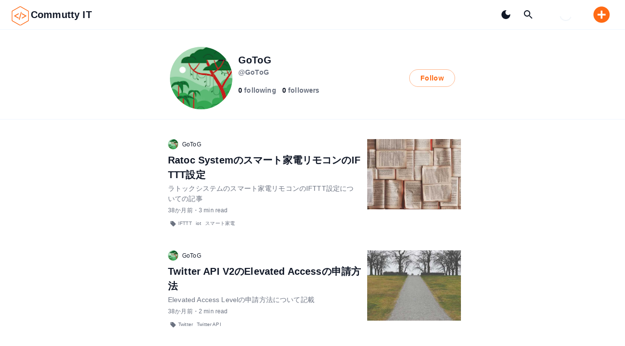

--- FILE ---
content_type: text/html; charset=utf-8
request_url: https://it.commutty.com/GoToG
body_size: 8510
content:
<!DOCTYPE html><html lang="ja"><head><meta name="viewport" content="width=device-width, initial-scale=1.0"/><meta charSet="utf-8"/><base href="https://it.commutty.com/" target="_top"/><link rel="icon" href="/commutty_it.svg" type="image/svg+xml"/><link rel="mask-icon" href="/commutty_it.svg"/><link rel="apple-touch-icon" href="/commutty_it.svg" type="image/svg+xml"/><link rel="shortcut icon" href="/favicon.ico"/><meta name="theme-color" content="#ff6a14"/><meta name="msapplication-TileColor" content="#ffffff"/><link rel="preload" href="/commutty_it.svg" as="image" fetchPriority="high"/><title>GoToG</title><meta name="description" content=" "/><meta property="og:title" content="GoToG"/><meta property="og:description" content=" "/><meta property="og:url" content="https://it.commutty.com/GoToG"/><meta property="og:type" content="article"/><meta property="og:site_name" content="Commutty IT"/><meta property="og:image" content="https://cdn.magicode.io/media/noteboxresized-icon/10b61256-f22c-4015-939b-537699768e68.jpeg"/><meta property="fb:app_id" content="975259896577593"/><meta name="twitter:card" content="summary"/><meta name="twitter:site" content="@Commutty_IT"/><meta name="next-head-count" content="21"/><script>
              var exports = {};
              </script><script src="/noflash.js"></script><script async="" src="https://www.googletagmanager.com/gtag/js?id=G-31NK6QYCEP" id="thirdpartyga"></script><script>
                  window.dataLayer = window.dataLayer || [];
                  function gtag(){dataLayer.push(arguments);}
                  gtag('js', new Date());
                  gtag('config', 'G-31NK6QYCEP', {
                    page_path: window.location.pathname,
                  });
                  </script><link rel="apple-touch-icon" sizes="180x180" href="/apple-touch-icon.png"/><link rel="icon" type="image/png" sizes="32x32" href="/favicon-32x32.png"/><link rel="icon" type="image/png" sizes="16x16" href="/favicon-16x16.png"/><link rel="manifest" href="/site.webmanifest"/><link rel="mask-icon" href="/safari-pinned-tab.svg" color="#ff6a14"/><meta name="apple-mobile-web-app-title" content="Commutty IT"/><meta name="application-name" content="Commutty IT"/><meta name="msapplication-TileColor" content="#da532c"/><meta name="msapplication-TileImage" content="/mstile-144x144.png"/><meta name="theme-color" content="#121e39"/><link rel="stylesheet" href="https://cdn.jsdelivr.net/npm/katex@0.15.0/dist/katex.min.css"/><link rel="preload" href="/_next/static/css/d85c4571f2ee9020.css" as="style"/><link rel="stylesheet" href="/_next/static/css/d85c4571f2ee9020.css" data-n-g=""/><noscript data-n-css=""></noscript><script defer="" nomodule="" src="/_next/static/chunks/polyfills-c67a75d1b6f99dc8.js"></script><script src="/_next/static/chunks/webpack-027300f72071780b.js" defer=""></script><script src="/_next/static/chunks/framework-a64db773ecbf94bc.js" defer=""></script><script src="/_next/static/chunks/main-417f23c207b19e10.js" defer=""></script><script src="/_next/static/chunks/pages/_app-fd870b8d5dbadacb.js" defer=""></script><script src="/_next/static/chunks/354-bce5766629b92980.js" defer=""></script><script src="/_next/static/chunks/125-12cc8d66daddb96f.js" defer=""></script><script src="/_next/static/chunks/121-f297796679f769dc.js" defer=""></script><script src="/_next/static/chunks/pages/%5Busername%5D-4221c80a81685125.js" defer=""></script><script src="/_next/static/kA5pBQDEB2GY0Jv3-lTnA/_buildManifest.js" defer=""></script><script src="/_next/static/kA5pBQDEB2GY0Jv3-lTnA/_ssgManifest.js" defer=""></script></head><body><div id="__next"><style>
    #nprogress {
      pointer-events: none;
    }
    #nprogress .bar {
      background: primary;
      position: fixed;
      z-index: 9999;
      top: 0;
      left: 0;
      width: 100%;
      height: 1px;
    }
    #nprogress .peg {
      display: block;
      position: absolute;
      right: 0px;
      width: 100px;
      height: 100%;
      box-shadow: 0 0 10px primary, 0 0 5px primary;
      opacity: 1;
      -webkit-transform: rotate(3deg) translate(0px, -4px);
      -ms-transform: rotate(3deg) translate(0px, -4px);
      transform: rotate(3deg) translate(0px, -4px);
    }
    #nprogress .spinner {
      display: block;
      position: fixed;
      z-index: 1031;
      top: 15px;
      right: 15px;
    }
    #nprogress .spinner-icon {
      width: 18px;
      height: 18px;
      box-sizing: border-box;
      border: solid 2px transparent;
      border-top-color: primary;
      border-left-color: primary;
      border-radius: 50%;
      -webkit-animation: nprogresss-spinner 400ms linear infinite;
      animation: nprogress-spinner 400ms linear infinite;
    }
    .nprogress-custom-parent {
      overflow: hidden;
      position: relative;
    }
    .nprogress-custom-parent #nprogress .spinner,
    .nprogress-custom-parent #nprogress .bar {
      position: absolute;
    }
    @-webkit-keyframes nprogress-spinner {
      0% {
        -webkit-transform: rotate(0deg);
      }
      100% {
        -webkit-transform: rotate(360deg);
      }
    }
    @keyframes nprogress-spinner {
      0% {
        transform: rotate(0deg);
      }
      100% {
        transform: rotate(360deg);
      }
    }
  </style><style data-emotion="css-global o6gwfi">html{-webkit-font-smoothing:antialiased;-moz-osx-font-smoothing:grayscale;box-sizing:border-box;-webkit-text-size-adjust:100%;}*,*::before,*::after{box-sizing:inherit;}strong,b{font-weight:700;}body{margin:0;color:rgba(0, 0, 0, 0.87);font-family:"Roboto","Helvetica","Arial",sans-serif;font-weight:400;font-size:1rem;line-height:1.5;letter-spacing:0.00938em;background-color:#fff;}@media print{body{background-color:#fff;}}body::backdrop{background-color:#fff;}</style><div class="page bg-white dark:bg-gray-800 text-gray-900 dark:text-white"><div class="grow"><style data-emotion="css 1d8kmpj">.css-1d8kmpj{display:-webkit-box;display:-webkit-flex;display:-ms-flexbox;display:flex;-webkit-flex-direction:column;-ms-flex-direction:column;flex-direction:column;width:100%;box-sizing:border-box;-webkit-flex-shrink:0;-ms-flex-negative:0;flex-shrink:0;position:fixed;z-index:1100;top:0;left:auto;right:0;--AppBar-background:#393939;--AppBar-color:#fff;background-color:var(--AppBar-background);color:var(--AppBar-color);}@media print{.css-1d8kmpj{position:absolute;}}</style><style data-emotion="css ypqnfq">.css-ypqnfq{background-color:#fff;color:rgba(0, 0, 0, 0.87);-webkit-transition:box-shadow 300ms cubic-bezier(0.4, 0, 0.2, 1) 0ms;transition:box-shadow 300ms cubic-bezier(0.4, 0, 0.2, 1) 0ms;box-shadow:var(--Paper-shadow);background-image:var(--Paper-overlay);display:-webkit-box;display:-webkit-flex;display:-ms-flexbox;display:flex;-webkit-flex-direction:column;-ms-flex-direction:column;flex-direction:column;width:100%;box-sizing:border-box;-webkit-flex-shrink:0;-ms-flex-negative:0;flex-shrink:0;position:fixed;z-index:1100;top:0;left:auto;right:0;--AppBar-background:#393939;--AppBar-color:#fff;background-color:var(--AppBar-background);color:var(--AppBar-color);}@media print{.css-ypqnfq{position:absolute;}}</style><header class="MuiPaper-root MuiPaper-elevation MuiPaper-elevation4 MuiAppBar-root MuiAppBar-colorPrimary MuiAppBar-positionFixed bg-white dark:bg-gray-800 text-gray-900 dark:text-white border-solid border-b border-blue-50 dark:border-gray-700 mui-fixed css-ypqnfq" style="--Paper-shadow:0px 2px 4px -1px rgba(0,0,0,0.2),0px 4px 5px 0px rgba(0,0,0,0.14),0px 1px 10px 0px rgba(0,0,0,0.12);z-index:99;box-shadow:none;max-width:100vw"><style data-emotion="css awgou1">.css-awgou1{position:relative;display:-webkit-box;display:-webkit-flex;display:-ms-flexbox;display:flex;-webkit-align-items:center;-webkit-box-align:center;-ms-flex-align:center;align-items:center;padding-left:16px;padding-right:16px;min-height:56px;}@media (min-width:600px){.css-awgou1{padding-left:24px;padding-right:24px;}}@media (min-width:0px){@media (orientation: landscape){.css-awgou1{min-height:48px;}}}@media (min-width:600px){.css-awgou1{min-height:64px;}}</style><div class="MuiToolbar-root MuiToolbar-gutters MuiToolbar-regular bg-white dark:bg-gray-800 css-awgou1" style="height:60px !important"><style data-emotion="css 1d3bbye">.css-1d3bbye{box-sizing:border-box;display:-webkit-box;display:-webkit-flex;display:-ms-flexbox;display:flex;-webkit-box-flex-wrap:wrap;-webkit-flex-wrap:wrap;-ms-flex-wrap:wrap;flex-wrap:wrap;width:100%;-webkit-flex-direction:row;-ms-flex-direction:row;flex-direction:row;}</style><div class="MuiGrid-root MuiGrid-container css-1d3bbye"><style data-emotion="css 15j76c0">.css-15j76c0{box-sizing:border-box;margin:0;-webkit-flex-direction:row;-ms-flex-direction:row;flex-direction:row;-webkit-flex-basis:100%;-ms-flex-preferred-size:100%;flex-basis:100%;-webkit-box-flex:0;-webkit-flex-grow:0;-ms-flex-positive:0;flex-grow:0;max-width:100%;}@media (min-width:600px){.css-15j76c0{-webkit-flex-basis:100%;-ms-flex-preferred-size:100%;flex-basis:100%;-webkit-box-flex:0;-webkit-flex-grow:0;-ms-flex-positive:0;flex-grow:0;max-width:100%;}}@media (min-width:900px){.css-15j76c0{-webkit-flex-basis:100%;-ms-flex-preferred-size:100%;flex-basis:100%;-webkit-box-flex:0;-webkit-flex-grow:0;-ms-flex-positive:0;flex-grow:0;max-width:100%;}}@media (min-width:1200px){.css-15j76c0{-webkit-flex-basis:100%;-ms-flex-preferred-size:100%;flex-basis:100%;-webkit-box-flex:0;-webkit-flex-grow:0;-ms-flex-positive:0;flex-grow:0;max-width:100%;}}@media (min-width:1536px){.css-15j76c0{-webkit-flex-basis:100%;-ms-flex-preferred-size:100%;flex-basis:100%;-webkit-box-flex:0;-webkit-flex-grow:0;-ms-flex-positive:0;flex-grow:0;max-width:100%;}}</style><div class="MuiGrid-root MuiGrid-item MuiGrid-grid-xs-12 p-0 flex items-center css-15j76c0"><span class="pr-1"><a class="logo-color" href="/"><div style="height:35px;line-height:35px"><img alt="Ccmmutty logo" fetchPriority="high" width="35" height="35" decoding="async" data-nimg="1" class="align-middle" style="color:transparent" src="/commutty_it.svg"/></div></a></span><a class="block font-bold text-xl" href="/">Commutty IT</a><div class="grow"></div><div class="hidden md:block"><style data-emotion="css 18mi8xi">.css-18mi8xi{text-align:center;-webkit-flex:0 0 auto;-ms-flex:0 0 auto;flex:0 0 auto;font-size:1.5rem;padding:8px;border-radius:50%;color:rgba(0, 0, 0, 0.54);-webkit-transition:background-color 150ms cubic-bezier(0.4, 0, 0.2, 1) 0ms;transition:background-color 150ms cubic-bezier(0.4, 0, 0.2, 1) 0ms;--IconButton-hoverBg:rgba(0, 0, 0, 0.04);color:inherit;}.css-18mi8xi:hover{background-color:var(--IconButton-hoverBg);}@media (hover: none){.css-18mi8xi:hover{background-color:transparent;}}.css-18mi8xi.Mui-disabled{background-color:transparent;color:rgba(0, 0, 0, 0.26);}.css-18mi8xi.MuiIconButton-loading{color:transparent;}</style><style data-emotion="css n67hdv">.css-n67hdv{display:-webkit-inline-box;display:-webkit-inline-flex;display:-ms-inline-flexbox;display:inline-flex;-webkit-align-items:center;-webkit-box-align:center;-ms-flex-align:center;align-items:center;-webkit-box-pack:center;-ms-flex-pack:center;-webkit-justify-content:center;justify-content:center;position:relative;box-sizing:border-box;-webkit-tap-highlight-color:transparent;background-color:transparent;outline:0;border:0;margin:0;border-radius:0;padding:0;cursor:pointer;-webkit-user-select:none;-moz-user-select:none;-ms-user-select:none;user-select:none;vertical-align:middle;-moz-appearance:none;-webkit-appearance:none;-webkit-text-decoration:none;text-decoration:none;color:inherit;text-align:center;-webkit-flex:0 0 auto;-ms-flex:0 0 auto;flex:0 0 auto;font-size:1.5rem;padding:8px;border-radius:50%;color:rgba(0, 0, 0, 0.54);-webkit-transition:background-color 150ms cubic-bezier(0.4, 0, 0.2, 1) 0ms;transition:background-color 150ms cubic-bezier(0.4, 0, 0.2, 1) 0ms;--IconButton-hoverBg:rgba(0, 0, 0, 0.04);color:inherit;}.css-n67hdv::-moz-focus-inner{border-style:none;}.css-n67hdv.Mui-disabled{pointer-events:none;cursor:default;}@media print{.css-n67hdv{-webkit-print-color-adjust:exact;color-adjust:exact;}}.css-n67hdv:hover{background-color:var(--IconButton-hoverBg);}@media (hover: none){.css-n67hdv:hover{background-color:transparent;}}.css-n67hdv.Mui-disabled{background-color:transparent;color:rgba(0, 0, 0, 0.26);}.css-n67hdv.MuiIconButton-loading{color:transparent;}</style><button class="MuiButtonBase-root MuiIconButton-root MuiIconButton-colorInherit MuiIconButton-sizeMedium css-n67hdv" tabindex="0" type="button" id=":R15aif6:" style="padding:8px"><style data-emotion="css q7mezt">.css-q7mezt{-webkit-user-select:none;-moz-user-select:none;-ms-user-select:none;user-select:none;width:1em;height:1em;display:inline-block;-webkit-flex-shrink:0;-ms-flex-negative:0;flex-shrink:0;-webkit-transition:fill 200ms cubic-bezier(0.4, 0, 0.2, 1) 0ms;transition:fill 200ms cubic-bezier(0.4, 0, 0.2, 1) 0ms;fill:currentColor;font-size:1.5rem;}</style><svg class="MuiSvgIcon-root MuiSvgIcon-fontSizeMedium css-q7mezt" focusable="false" aria-hidden="true" viewBox="0 0 24 24" data-testid="DarkModeIcon"><path d="M12 3c-4.97 0-9 4.03-9 9s4.03 9 9 9 9-4.03 9-9c0-.46-.04-.92-.1-1.36-.98 1.37-2.58 2.26-4.4 2.26-2.98 0-5.4-2.42-5.4-5.4 0-1.81.89-3.42 2.26-4.4-.44-.06-.9-.1-1.36-.1"></path></svg></button></div><span class="md:px-2"><a href="/search"><button class="MuiButtonBase-root MuiIconButton-root MuiIconButton-colorInherit MuiIconButton-sizeMedium css-n67hdv" tabindex="0" type="button" id=":R1daif6:" aria-label="search" style="padding:6px"><svg class="MuiSvgIcon-root MuiSvgIcon-fontSizeMedium css-q7mezt" focusable="false" aria-hidden="true" viewBox="0 0 24 24" data-testid="SearchIcon"><path d="M15.5 14h-.79l-.28-.27C15.41 12.59 16 11.11 16 9.5 16 5.91 13.09 3 9.5 3S3 5.91 3 9.5 5.91 16 9.5 16c1.61 0 3.09-.59 4.23-1.57l.27.28v.79l5 4.99L20.49 19zm-6 0C7.01 14 5 11.99 5 9.5S7.01 5 9.5 5 14 7.01 14 9.5 11.99 14 9.5 14"></path></svg></button></a></span><div style="width:100px;height:60px;align-items:center;justify-content:center;display:flex" class="text-center"><style data-emotion="css 1p0wvpb animation-61bdi0">.css-1p0wvpb{display:inline-block;-webkit-animation:animation-61bdi0 1.4s linear infinite;animation:animation-61bdi0 1.4s linear infinite;color:#393939;}@-webkit-keyframes animation-61bdi0{0%{-webkit-transform:rotate(0deg);-moz-transform:rotate(0deg);-ms-transform:rotate(0deg);transform:rotate(0deg);}100%{-webkit-transform:rotate(360deg);-moz-transform:rotate(360deg);-ms-transform:rotate(360deg);transform:rotate(360deg);}}@keyframes animation-61bdi0{0%{-webkit-transform:rotate(0deg);-moz-transform:rotate(0deg);-ms-transform:rotate(0deg);transform:rotate(0deg);}100%{-webkit-transform:rotate(360deg);-moz-transform:rotate(360deg);-ms-transform:rotate(360deg);transform:rotate(360deg);}}</style><span class="MuiCircularProgress-root MuiCircularProgress-indeterminate MuiCircularProgress-colorPrimary css-1p0wvpb" style="width:25px;height:25px;color:#f1f5f9" role="progressbar"><style data-emotion="css 4ejps8">.css-4ejps8{display:block;}</style><svg class="MuiCircularProgress-svg css-4ejps8" viewBox="22 22 44 44"><style data-emotion="css 13odlrs animation-1o38n3e">.css-13odlrs{stroke:currentColor;stroke-dasharray:80px,200px;stroke-dashoffset:0;-webkit-animation:animation-1o38n3e 1.4s ease-in-out infinite;animation:animation-1o38n3e 1.4s ease-in-out infinite;}@-webkit-keyframes animation-1o38n3e{0%{stroke-dasharray:1px,200px;stroke-dashoffset:0;}50%{stroke-dasharray:100px,200px;stroke-dashoffset:-15px;}100%{stroke-dasharray:1px,200px;stroke-dashoffset:-126px;}}@keyframes animation-1o38n3e{0%{stroke-dasharray:1px,200px;stroke-dashoffset:0;}50%{stroke-dasharray:100px,200px;stroke-dashoffset:-15px;}100%{stroke-dasharray:1px,200px;stroke-dashoffset:-126px;}}</style><circle class="MuiCircularProgress-circle MuiCircularProgress-circleIndeterminate css-13odlrs" cx="44" cy="44" r="20.2" fill="none" stroke-width="3.6"></circle></svg></span></div><style data-emotion="css 5qfe2j">.css-5qfe2j{text-align:center;-webkit-flex:0 0 auto;-ms-flex:0 0 auto;flex:0 0 auto;font-size:1.5rem;padding:8px;border-radius:50%;color:rgba(0, 0, 0, 0.54);-webkit-transition:background-color 150ms cubic-bezier(0.4, 0, 0.2, 1) 0ms;transition:background-color 150ms cubic-bezier(0.4, 0, 0.2, 1) 0ms;--IconButton-hoverBg:rgba(0, 0, 0, 0.04);}.css-5qfe2j:hover{background-color:var(--IconButton-hoverBg);}@media (hover: none){.css-5qfe2j:hover{background-color:transparent;}}.css-5qfe2j.Mui-disabled{background-color:transparent;color:rgba(0, 0, 0, 0.26);}.css-5qfe2j.MuiIconButton-loading{color:transparent;}</style><style data-emotion="css mfslm7">.css-mfslm7{display:-webkit-inline-box;display:-webkit-inline-flex;display:-ms-inline-flexbox;display:inline-flex;-webkit-align-items:center;-webkit-box-align:center;-ms-flex-align:center;align-items:center;-webkit-box-pack:center;-ms-flex-pack:center;-webkit-justify-content:center;justify-content:center;position:relative;box-sizing:border-box;-webkit-tap-highlight-color:transparent;background-color:transparent;outline:0;border:0;margin:0;border-radius:0;padding:0;cursor:pointer;-webkit-user-select:none;-moz-user-select:none;-ms-user-select:none;user-select:none;vertical-align:middle;-moz-appearance:none;-webkit-appearance:none;-webkit-text-decoration:none;text-decoration:none;color:inherit;text-align:center;-webkit-flex:0 0 auto;-ms-flex:0 0 auto;flex:0 0 auto;font-size:1.5rem;padding:8px;border-radius:50%;color:rgba(0, 0, 0, 0.54);-webkit-transition:background-color 150ms cubic-bezier(0.4, 0, 0.2, 1) 0ms;transition:background-color 150ms cubic-bezier(0.4, 0, 0.2, 1) 0ms;--IconButton-hoverBg:rgba(0, 0, 0, 0.04);}.css-mfslm7::-moz-focus-inner{border-style:none;}.css-mfslm7.Mui-disabled{pointer-events:none;cursor:default;}@media print{.css-mfslm7{-webkit-print-color-adjust:exact;color-adjust:exact;}}.css-mfslm7:hover{background-color:var(--IconButton-hoverBg);}@media (hover: none){.css-mfslm7:hover{background-color:transparent;}}.css-mfslm7.Mui-disabled{background-color:transparent;color:rgba(0, 0, 0, 0.26);}.css-mfslm7.MuiIconButton-loading{color:transparent;}</style><button class="MuiButtonBase-root MuiIconButton-root MuiIconButton-sizeMedium text-primary dark:text-primary-light css-mfslm7" tabindex="0" type="button" id=":R1taif6:" style="padding:4px"><svg class="MuiSvgIcon-root MuiSvgIcon-fontSizeMedium css-q7mezt" focusable="false" aria-hidden="true" viewBox="0 0 24 24" data-testid="AddCircleIcon" style="width:40px;height:40px"><path d="M12 2C6.48 2 2 6.48 2 12s4.48 10 10 10 10-4.48 10-10S17.52 2 12 2m5 11h-4v4h-2v-4H7v-2h4V7h2v4h4z"></path></svg></button></div></div></div></header><div></div></div><div style="padding-top:60px;min-height:100vh" class="border-solid border-b border-blue-50 dark:border-gray-700 "><style data-emotion="css depviu">@media print{.css-depviu{position:absolute!important;}}</style><style data-emotion="css depviu">@media print{.css-depviu{position:absolute!important;}}</style><div><div class="md:hidden"><div class="flex items-center"><div class="px-2 py-3"><style data-emotion="css 1dqisx">.css-1dqisx{position:relative;display:-webkit-box;display:-webkit-flex;display:-ms-flexbox;display:flex;-webkit-align-items:center;-webkit-box-align:center;-ms-flex-align:center;align-items:center;-webkit-box-pack:center;-ms-flex-pack:center;-webkit-justify-content:center;justify-content:center;-webkit-flex-shrink:0;-ms-flex-negative:0;flex-shrink:0;width:40px;height:40px;font-family:"Roboto","Helvetica","Arial",sans-serif;font-size:1.25rem;line-height:1;border-radius:50%;overflow:hidden;-webkit-user-select:none;-moz-user-select:none;-ms-user-select:none;user-select:none;}</style><div class="MuiAvatar-root MuiAvatar-circular css-1dqisx" aria-label="author-name" style="background-color:cyan;width:126px;height:126px"><style data-emotion="css 45do71">.css-45do71{width:100%;height:100%;text-align:center;object-fit:cover;color:transparent;text-indent:10000px;}</style><img src="https://cdn.magicode.io/media/noteboxresized-icon/10b61256-f22c-4015-939b-537699768e68.jpeg" class="MuiAvatar-img css-45do71"/></div></div><div class="grow"></div><div class="text-gray-500 dark:text-gray-300 px-2"><div class="text-center"><style data-emotion="css 1mdrupm">.css-1mdrupm{text-transform:none;font-family:"Roboto","Helvetica","Arial",sans-serif;font-weight:500;font-size:0.875rem;line-height:1.75;letter-spacing:0.02857em;min-width:64px;padding:6px 16px;border:0;border-radius:4px;-webkit-transition:background-color 250ms cubic-bezier(0.4, 0, 0.2, 1) 0ms,box-shadow 250ms cubic-bezier(0.4, 0, 0.2, 1) 0ms,border-color 250ms cubic-bezier(0.4, 0, 0.2, 1) 0ms,color 250ms cubic-bezier(0.4, 0, 0.2, 1) 0ms;transition:background-color 250ms cubic-bezier(0.4, 0, 0.2, 1) 0ms,box-shadow 250ms cubic-bezier(0.4, 0, 0.2, 1) 0ms,border-color 250ms cubic-bezier(0.4, 0, 0.2, 1) 0ms,color 250ms cubic-bezier(0.4, 0, 0.2, 1) 0ms;padding:5px 15px;border:1px solid currentColor;border-color:var(--variant-outlinedBorder, currentColor);background-color:var(--variant-outlinedBg);color:var(--variant-outlinedColor);--variant-textColor:#ff6a14;--variant-outlinedColor:#ff6a14;--variant-outlinedBorder:rgba(255, 106, 20, 0.5);--variant-containedColor:rgba(0, 0, 0, 0.87);--variant-containedBg:#ff6a14;-webkit-transition:background-color 250ms cubic-bezier(0.4, 0, 0.2, 1) 0ms,box-shadow 250ms cubic-bezier(0.4, 0, 0.2, 1) 0ms,border-color 250ms cubic-bezier(0.4, 0, 0.2, 1) 0ms;transition:background-color 250ms cubic-bezier(0.4, 0, 0.2, 1) 0ms,box-shadow 250ms cubic-bezier(0.4, 0, 0.2, 1) 0ms,border-color 250ms cubic-bezier(0.4, 0, 0.2, 1) 0ms;}.css-1mdrupm:hover{-webkit-text-decoration:none;text-decoration:none;}.css-1mdrupm.Mui-disabled{color:rgba(0, 0, 0, 0.26);}.css-1mdrupm.Mui-disabled{border:1px solid rgba(0, 0, 0, 0.12);}@media (hover: hover){.css-1mdrupm:hover{--variant-containedBg:rgb(178, 74, 14);--variant-textBg:rgba(255, 106, 20, 0.04);--variant-outlinedBorder:#ff6a14;--variant-outlinedBg:rgba(255, 106, 20, 0.04);}}.css-1mdrupm.MuiButton-loading{color:transparent;}</style><style data-emotion="css lrcmoe">.css-lrcmoe{display:-webkit-inline-box;display:-webkit-inline-flex;display:-ms-inline-flexbox;display:inline-flex;-webkit-align-items:center;-webkit-box-align:center;-ms-flex-align:center;align-items:center;-webkit-box-pack:center;-ms-flex-pack:center;-webkit-justify-content:center;justify-content:center;position:relative;box-sizing:border-box;-webkit-tap-highlight-color:transparent;background-color:transparent;outline:0;border:0;margin:0;border-radius:0;padding:0;cursor:pointer;-webkit-user-select:none;-moz-user-select:none;-ms-user-select:none;user-select:none;vertical-align:middle;-moz-appearance:none;-webkit-appearance:none;-webkit-text-decoration:none;text-decoration:none;color:inherit;text-transform:none;font-family:"Roboto","Helvetica","Arial",sans-serif;font-weight:500;font-size:0.875rem;line-height:1.75;letter-spacing:0.02857em;min-width:64px;padding:6px 16px;border:0;border-radius:4px;-webkit-transition:background-color 250ms cubic-bezier(0.4, 0, 0.2, 1) 0ms,box-shadow 250ms cubic-bezier(0.4, 0, 0.2, 1) 0ms,border-color 250ms cubic-bezier(0.4, 0, 0.2, 1) 0ms,color 250ms cubic-bezier(0.4, 0, 0.2, 1) 0ms;transition:background-color 250ms cubic-bezier(0.4, 0, 0.2, 1) 0ms,box-shadow 250ms cubic-bezier(0.4, 0, 0.2, 1) 0ms,border-color 250ms cubic-bezier(0.4, 0, 0.2, 1) 0ms,color 250ms cubic-bezier(0.4, 0, 0.2, 1) 0ms;padding:5px 15px;border:1px solid currentColor;border-color:var(--variant-outlinedBorder, currentColor);background-color:var(--variant-outlinedBg);color:var(--variant-outlinedColor);--variant-textColor:#ff6a14;--variant-outlinedColor:#ff6a14;--variant-outlinedBorder:rgba(255, 106, 20, 0.5);--variant-containedColor:rgba(0, 0, 0, 0.87);--variant-containedBg:#ff6a14;-webkit-transition:background-color 250ms cubic-bezier(0.4, 0, 0.2, 1) 0ms,box-shadow 250ms cubic-bezier(0.4, 0, 0.2, 1) 0ms,border-color 250ms cubic-bezier(0.4, 0, 0.2, 1) 0ms;transition:background-color 250ms cubic-bezier(0.4, 0, 0.2, 1) 0ms,box-shadow 250ms cubic-bezier(0.4, 0, 0.2, 1) 0ms,border-color 250ms cubic-bezier(0.4, 0, 0.2, 1) 0ms;}.css-lrcmoe::-moz-focus-inner{border-style:none;}.css-lrcmoe.Mui-disabled{pointer-events:none;cursor:default;}@media print{.css-lrcmoe{-webkit-print-color-adjust:exact;color-adjust:exact;}}.css-lrcmoe:hover{-webkit-text-decoration:none;text-decoration:none;}.css-lrcmoe.Mui-disabled{color:rgba(0, 0, 0, 0.26);}.css-lrcmoe.Mui-disabled{border:1px solid rgba(0, 0, 0, 0.12);}@media (hover: hover){.css-lrcmoe:hover{--variant-containedBg:rgb(178, 74, 14);--variant-textBg:rgba(255, 106, 20, 0.04);--variant-outlinedBorder:#ff6a14;--variant-outlinedBg:rgba(255, 106, 20, 0.04);}}.css-lrcmoe.MuiButton-loading{color:transparent;}</style><button class="MuiButtonBase-root MuiButton-root MuiButton-outlined MuiButton-outlinedSecondary MuiButton-sizeMedium MuiButton-outlinedSizeMedium MuiButton-colorSecondary MuiButton-root MuiButton-outlined MuiButton-outlinedSecondary MuiButton-sizeMedium MuiButton-outlinedSizeMedium MuiButton-colorSecondary css-lrcmoe" tabindex="0" type="button" id=":Rbb4n6:" style="border-radius:20px;width:94px;padding:4.666666666666667px 14px"><span style="font-size:14px"><b>Follow</b></span></button></div></div></div><div class="flex items-center py-2 px-3"><div><h5><b>GoToG</b></h5><div class="text-gray-500 text-sm"><b>@<!-- -->GoToG</b></div><div class="text-sm"><a><b>0</b><b class="text-gray-500"> following</b></a><span class="pl-2"><a><b> <!-- -->0</b><b class="text-gray-500"> followers</b></a></span></div><div class="py-2 text-gray-500 dark:text-gray-300"></div></div></div></div><div class="hidden md:block"><style data-emotion="css 1d3bbye">.css-1d3bbye{box-sizing:border-box;display:-webkit-box;display:-webkit-flex;display:-ms-flexbox;display:flex;-webkit-box-flex-wrap:wrap;-webkit-flex-wrap:wrap;-ms-flex-wrap:wrap;flex-wrap:wrap;width:100%;-webkit-flex-direction:row;-ms-flex-direction:row;flex-direction:row;}</style><div class="MuiGrid-root MuiGrid-container css-1d3bbye"><style data-emotion="css wfj9yb">.css-wfj9yb{box-sizing:border-box;margin:0;-webkit-flex-direction:row;-ms-flex-direction:row;flex-direction:row;}@media (min-width:900px){.css-wfj9yb{-webkit-flex-basis:25%;-ms-flex-preferred-size:25%;flex-basis:25%;-webkit-box-flex:0;-webkit-flex-grow:0;-ms-flex-positive:0;flex-grow:0;max-width:25%;}}@media (min-width:1200px){.css-wfj9yb{-webkit-flex-basis:25%;-ms-flex-preferred-size:25%;flex-basis:25%;-webkit-box-flex:0;-webkit-flex-grow:0;-ms-flex-positive:0;flex-grow:0;max-width:25%;}}@media (min-width:1536px){.css-wfj9yb{-webkit-flex-basis:25%;-ms-flex-preferred-size:25%;flex-basis:25%;-webkit-box-flex:0;-webkit-flex-grow:0;-ms-flex-positive:0;flex-grow:0;max-width:25%;}}</style><div class="MuiGrid-root MuiGrid-item MuiGrid-grid-md-3 css-wfj9yb"></div><style data-emotion="css 8pdr4s">.css-8pdr4s{box-sizing:border-box;margin:0;-webkit-flex-direction:row;-ms-flex-direction:row;flex-direction:row;}@media (min-width:900px){.css-8pdr4s{-webkit-flex-basis:50%;-ms-flex-preferred-size:50%;flex-basis:50%;-webkit-box-flex:0;-webkit-flex-grow:0;-ms-flex-positive:0;flex-grow:0;max-width:50%;}}@media (min-width:1200px){.css-8pdr4s{-webkit-flex-basis:50%;-ms-flex-preferred-size:50%;flex-basis:50%;-webkit-box-flex:0;-webkit-flex-grow:0;-ms-flex-positive:0;flex-grow:0;max-width:50%;}}@media (min-width:1536px){.css-8pdr4s{-webkit-flex-basis:50%;-ms-flex-preferred-size:50%;flex-basis:50%;-webkit-box-flex:0;-webkit-flex-grow:0;-ms-flex-positive:0;flex-grow:0;max-width:50%;}}</style><div class="MuiGrid-root MuiGrid-item MuiGrid-grid-md-6 css-8pdr4s" style="padding-bottom:0px"><div class="flex items-center py-5 px-3"><style data-emotion="css 1dqisx">.css-1dqisx{position:relative;display:-webkit-box;display:-webkit-flex;display:-ms-flexbox;display:flex;-webkit-align-items:center;-webkit-box-align:center;-ms-flex-align:center;align-items:center;-webkit-box-pack:center;-ms-flex-pack:center;-webkit-justify-content:center;justify-content:center;-webkit-flex-shrink:0;-ms-flex-negative:0;flex-shrink:0;width:40px;height:40px;font-family:"Roboto","Helvetica","Arial",sans-serif;font-size:1.25rem;line-height:1;border-radius:50%;overflow:hidden;-webkit-user-select:none;-moz-user-select:none;-ms-user-select:none;user-select:none;}</style><div class="MuiAvatar-root MuiAvatar-circular css-1dqisx" aria-label="author-name" style="background-color:cyan;width:128px;height:128px"><style data-emotion="css 45do71">.css-45do71{width:100%;height:100%;text-align:center;object-fit:cover;color:transparent;text-indent:10000px;}</style><img src="https://cdn.magicode.io/media/noteboxresized-icon/10b61256-f22c-4015-939b-537699768e68.jpeg" class="MuiAvatar-img css-45do71"/></div><div class="px-3"><h4><b>GoToG</b></h4><div class="text-gray-500 text-sm"><b>@<!-- -->GoToG</b></div><p class="whitespace-pre-line break-all py-2"></p><div class="text-sm"><a><b>0</b><b class="text-gray-500"> following</b></a><span class="pl-2"><a><b> <!-- -->0</b><b class="text-gray-500"> followers</b></a></span></div><div class="py-2 text-gray-500 dark:text-gray-300"></div></div><div class="grow"></div><div class="text-gray-500 dark:text-gray-300"><div class="text-center"><style data-emotion="css 1mdrupm">.css-1mdrupm{text-transform:none;font-family:"Roboto","Helvetica","Arial",sans-serif;font-weight:500;font-size:0.875rem;line-height:1.75;letter-spacing:0.02857em;min-width:64px;padding:6px 16px;border:0;border-radius:4px;-webkit-transition:background-color 250ms cubic-bezier(0.4, 0, 0.2, 1) 0ms,box-shadow 250ms cubic-bezier(0.4, 0, 0.2, 1) 0ms,border-color 250ms cubic-bezier(0.4, 0, 0.2, 1) 0ms,color 250ms cubic-bezier(0.4, 0, 0.2, 1) 0ms;transition:background-color 250ms cubic-bezier(0.4, 0, 0.2, 1) 0ms,box-shadow 250ms cubic-bezier(0.4, 0, 0.2, 1) 0ms,border-color 250ms cubic-bezier(0.4, 0, 0.2, 1) 0ms,color 250ms cubic-bezier(0.4, 0, 0.2, 1) 0ms;padding:5px 15px;border:1px solid currentColor;border-color:var(--variant-outlinedBorder, currentColor);background-color:var(--variant-outlinedBg);color:var(--variant-outlinedColor);--variant-textColor:#ff6a14;--variant-outlinedColor:#ff6a14;--variant-outlinedBorder:rgba(255, 106, 20, 0.5);--variant-containedColor:rgba(0, 0, 0, 0.87);--variant-containedBg:#ff6a14;-webkit-transition:background-color 250ms cubic-bezier(0.4, 0, 0.2, 1) 0ms,box-shadow 250ms cubic-bezier(0.4, 0, 0.2, 1) 0ms,border-color 250ms cubic-bezier(0.4, 0, 0.2, 1) 0ms;transition:background-color 250ms cubic-bezier(0.4, 0, 0.2, 1) 0ms,box-shadow 250ms cubic-bezier(0.4, 0, 0.2, 1) 0ms,border-color 250ms cubic-bezier(0.4, 0, 0.2, 1) 0ms;}.css-1mdrupm:hover{-webkit-text-decoration:none;text-decoration:none;}.css-1mdrupm.Mui-disabled{color:rgba(0, 0, 0, 0.26);}.css-1mdrupm.Mui-disabled{border:1px solid rgba(0, 0, 0, 0.12);}@media (hover: hover){.css-1mdrupm:hover{--variant-containedBg:rgb(178, 74, 14);--variant-textBg:rgba(255, 106, 20, 0.04);--variant-outlinedBorder:#ff6a14;--variant-outlinedBg:rgba(255, 106, 20, 0.04);}}.css-1mdrupm.MuiButton-loading{color:transparent;}</style><style data-emotion="css lrcmoe">.css-lrcmoe{display:-webkit-inline-box;display:-webkit-inline-flex;display:-ms-inline-flexbox;display:inline-flex;-webkit-align-items:center;-webkit-box-align:center;-ms-flex-align:center;align-items:center;-webkit-box-pack:center;-ms-flex-pack:center;-webkit-justify-content:center;justify-content:center;position:relative;box-sizing:border-box;-webkit-tap-highlight-color:transparent;background-color:transparent;outline:0;border:0;margin:0;border-radius:0;padding:0;cursor:pointer;-webkit-user-select:none;-moz-user-select:none;-ms-user-select:none;user-select:none;vertical-align:middle;-moz-appearance:none;-webkit-appearance:none;-webkit-text-decoration:none;text-decoration:none;color:inherit;text-transform:none;font-family:"Roboto","Helvetica","Arial",sans-serif;font-weight:500;font-size:0.875rem;line-height:1.75;letter-spacing:0.02857em;min-width:64px;padding:6px 16px;border:0;border-radius:4px;-webkit-transition:background-color 250ms cubic-bezier(0.4, 0, 0.2, 1) 0ms,box-shadow 250ms cubic-bezier(0.4, 0, 0.2, 1) 0ms,border-color 250ms cubic-bezier(0.4, 0, 0.2, 1) 0ms,color 250ms cubic-bezier(0.4, 0, 0.2, 1) 0ms;transition:background-color 250ms cubic-bezier(0.4, 0, 0.2, 1) 0ms,box-shadow 250ms cubic-bezier(0.4, 0, 0.2, 1) 0ms,border-color 250ms cubic-bezier(0.4, 0, 0.2, 1) 0ms,color 250ms cubic-bezier(0.4, 0, 0.2, 1) 0ms;padding:5px 15px;border:1px solid currentColor;border-color:var(--variant-outlinedBorder, currentColor);background-color:var(--variant-outlinedBg);color:var(--variant-outlinedColor);--variant-textColor:#ff6a14;--variant-outlinedColor:#ff6a14;--variant-outlinedBorder:rgba(255, 106, 20, 0.5);--variant-containedColor:rgba(0, 0, 0, 0.87);--variant-containedBg:#ff6a14;-webkit-transition:background-color 250ms cubic-bezier(0.4, 0, 0.2, 1) 0ms,box-shadow 250ms cubic-bezier(0.4, 0, 0.2, 1) 0ms,border-color 250ms cubic-bezier(0.4, 0, 0.2, 1) 0ms;transition:background-color 250ms cubic-bezier(0.4, 0, 0.2, 1) 0ms,box-shadow 250ms cubic-bezier(0.4, 0, 0.2, 1) 0ms,border-color 250ms cubic-bezier(0.4, 0, 0.2, 1) 0ms;}.css-lrcmoe::-moz-focus-inner{border-style:none;}.css-lrcmoe.Mui-disabled{pointer-events:none;cursor:default;}@media print{.css-lrcmoe{-webkit-print-color-adjust:exact;color-adjust:exact;}}.css-lrcmoe:hover{-webkit-text-decoration:none;text-decoration:none;}.css-lrcmoe.Mui-disabled{color:rgba(0, 0, 0, 0.26);}.css-lrcmoe.Mui-disabled{border:1px solid rgba(0, 0, 0, 0.12);}@media (hover: hover){.css-lrcmoe:hover{--variant-containedBg:rgb(178, 74, 14);--variant-textBg:rgba(255, 106, 20, 0.04);--variant-outlinedBorder:#ff6a14;--variant-outlinedBg:rgba(255, 106, 20, 0.04);}}.css-lrcmoe.MuiButton-loading{color:transparent;}</style><button class="MuiButtonBase-root MuiButton-root MuiButton-outlined MuiButton-outlinedSecondary MuiButton-sizeMedium MuiButton-outlinedSizeMedium MuiButton-colorSecondary MuiButton-root MuiButton-outlined MuiButton-outlinedSecondary MuiButton-sizeMedium MuiButton-outlinedSizeMedium MuiButton-colorSecondary css-lrcmoe" tabindex="0" type="button" id=":Raal4n6:" style="border-radius:20px;width:94px;padding:4.666666666666667px 14px"><span style="font-size:14px"><b>Follow</b></span></button></div></div></div></div></div></div></div><div style="position:sticky;top:60px;z-index:13" class="bg-white dark:bg-gray-800 "><style data-emotion="css 1d3bbye">.css-1d3bbye{box-sizing:border-box;display:-webkit-box;display:-webkit-flex;display:-ms-flexbox;display:flex;-webkit-box-flex-wrap:wrap;-webkit-flex-wrap:wrap;-ms-flex-wrap:wrap;flex-wrap:wrap;width:100%;-webkit-flex-direction:row;-ms-flex-direction:row;flex-direction:row;}</style><div class="MuiGrid-root MuiGrid-container border-solid border-b border-blue-50 dark:border-gray-700 css-1d3bbye" style="padding-bottom:0px;padding-top:0px"><style data-emotion="css wfj9yb">.css-wfj9yb{box-sizing:border-box;margin:0;-webkit-flex-direction:row;-ms-flex-direction:row;flex-direction:row;}@media (min-width:900px){.css-wfj9yb{-webkit-flex-basis:25%;-ms-flex-preferred-size:25%;flex-basis:25%;-webkit-box-flex:0;-webkit-flex-grow:0;-ms-flex-positive:0;flex-grow:0;max-width:25%;}}@media (min-width:1200px){.css-wfj9yb{-webkit-flex-basis:25%;-ms-flex-preferred-size:25%;flex-basis:25%;-webkit-box-flex:0;-webkit-flex-grow:0;-ms-flex-positive:0;flex-grow:0;max-width:25%;}}@media (min-width:1536px){.css-wfj9yb{-webkit-flex-basis:25%;-ms-flex-preferred-size:25%;flex-basis:25%;-webkit-box-flex:0;-webkit-flex-grow:0;-ms-flex-positive:0;flex-grow:0;max-width:25%;}}</style><div class="MuiGrid-root MuiGrid-item MuiGrid-grid-md-3 css-wfj9yb" style="padding-bottom:0px;padding-top:0px"></div><style data-emotion="css iol86l">.css-iol86l{box-sizing:border-box;margin:0;-webkit-flex-direction:row;-ms-flex-direction:row;flex-direction:row;-webkit-flex-basis:100%;-ms-flex-preferred-size:100%;flex-basis:100%;-webkit-box-flex:0;-webkit-flex-grow:0;-ms-flex-positive:0;flex-grow:0;max-width:100%;}@media (min-width:600px){.css-iol86l{-webkit-flex-basis:100%;-ms-flex-preferred-size:100%;flex-basis:100%;-webkit-box-flex:0;-webkit-flex-grow:0;-ms-flex-positive:0;flex-grow:0;max-width:100%;}}@media (min-width:900px){.css-iol86l{-webkit-flex-basis:50%;-ms-flex-preferred-size:50%;flex-basis:50%;-webkit-box-flex:0;-webkit-flex-grow:0;-ms-flex-positive:0;flex-grow:0;max-width:50%;}}@media (min-width:1200px){.css-iol86l{-webkit-flex-basis:50%;-ms-flex-preferred-size:50%;flex-basis:50%;-webkit-box-flex:0;-webkit-flex-grow:0;-ms-flex-positive:0;flex-grow:0;max-width:50%;}}@media (min-width:1536px){.css-iol86l{-webkit-flex-basis:50%;-ms-flex-preferred-size:50%;flex-basis:50%;-webkit-box-flex:0;-webkit-flex-grow:0;-ms-flex-positive:0;flex-grow:0;max-width:50%;}}</style><div class="MuiGrid-root MuiGrid-item MuiGrid-grid-xs-12 MuiGrid-grid-md-6 css-iol86l" style="padding-bottom:0px;padding-top:0px"></div></div></div><style data-emotion="css 1d3bbye">.css-1d3bbye{box-sizing:border-box;display:-webkit-box;display:-webkit-flex;display:-ms-flexbox;display:flex;-webkit-box-flex-wrap:wrap;-webkit-flex-wrap:wrap;-ms-flex-wrap:wrap;flex-wrap:wrap;width:100%;-webkit-flex-direction:row;-ms-flex-direction:row;flex-direction:row;}</style><div class="MuiGrid-root MuiGrid-container dark:bg-gray-800 css-1d3bbye"><style data-emotion="css wfj9yb">.css-wfj9yb{box-sizing:border-box;margin:0;-webkit-flex-direction:row;-ms-flex-direction:row;flex-direction:row;}@media (min-width:900px){.css-wfj9yb{-webkit-flex-basis:25%;-ms-flex-preferred-size:25%;flex-basis:25%;-webkit-box-flex:0;-webkit-flex-grow:0;-ms-flex-positive:0;flex-grow:0;max-width:25%;}}@media (min-width:1200px){.css-wfj9yb{-webkit-flex-basis:25%;-ms-flex-preferred-size:25%;flex-basis:25%;-webkit-box-flex:0;-webkit-flex-grow:0;-ms-flex-positive:0;flex-grow:0;max-width:25%;}}@media (min-width:1536px){.css-wfj9yb{-webkit-flex-basis:25%;-ms-flex-preferred-size:25%;flex-basis:25%;-webkit-box-flex:0;-webkit-flex-grow:0;-ms-flex-positive:0;flex-grow:0;max-width:25%;}}</style><div class="MuiGrid-root MuiGrid-item MuiGrid-grid-md-3 hidden md:block css-wfj9yb"></div><style data-emotion="css iol86l">.css-iol86l{box-sizing:border-box;margin:0;-webkit-flex-direction:row;-ms-flex-direction:row;flex-direction:row;-webkit-flex-basis:100%;-ms-flex-preferred-size:100%;flex-basis:100%;-webkit-box-flex:0;-webkit-flex-grow:0;-ms-flex-positive:0;flex-grow:0;max-width:100%;}@media (min-width:600px){.css-iol86l{-webkit-flex-basis:100%;-ms-flex-preferred-size:100%;flex-basis:100%;-webkit-box-flex:0;-webkit-flex-grow:0;-ms-flex-positive:0;flex-grow:0;max-width:100%;}}@media (min-width:900px){.css-iol86l{-webkit-flex-basis:50%;-ms-flex-preferred-size:50%;flex-basis:50%;-webkit-box-flex:0;-webkit-flex-grow:0;-ms-flex-positive:0;flex-grow:0;max-width:50%;}}@media (min-width:1200px){.css-iol86l{-webkit-flex-basis:50%;-ms-flex-preferred-size:50%;flex-basis:50%;-webkit-box-flex:0;-webkit-flex-grow:0;-ms-flex-positive:0;flex-grow:0;max-width:50%;}}@media (min-width:1536px){.css-iol86l{-webkit-flex-basis:50%;-ms-flex-preferred-size:50%;flex-basis:50%;-webkit-box-flex:0;-webkit-flex-grow:0;-ms-flex-positive:0;flex-grow:0;max-width:50%;}}</style><div class="MuiGrid-root MuiGrid-item MuiGrid-grid-xs-12 MuiGrid-grid-md-6 css-iol86l"><div class="MuiGrid-root MuiGrid-container css-1d3bbye"><div class="w-full"><div class="relative group flex py-6 w-full"><div class="grow pr-2"><div class="pb-1 px-2 relative"><span class="flex items-center"><a href="/GoToG"><style data-emotion="css 1dqisx">.css-1dqisx{position:relative;display:-webkit-box;display:-webkit-flex;display:-ms-flexbox;display:flex;-webkit-align-items:center;-webkit-box-align:center;-ms-flex-align:center;align-items:center;-webkit-box-pack:center;-ms-flex-pack:center;-webkit-justify-content:center;justify-content:center;-webkit-flex-shrink:0;-ms-flex-negative:0;flex-shrink:0;width:40px;height:40px;font-family:"Roboto","Helvetica","Arial",sans-serif;font-size:1.25rem;line-height:1;border-radius:50%;overflow:hidden;-webkit-user-select:none;-moz-user-select:none;-ms-user-select:none;user-select:none;}</style><div class="MuiAvatar-root MuiAvatar-circular css-1dqisx" aria-label="author-name" style="background-color:cyan;width:21px;height:21px"><style data-emotion="css 45do71">.css-45do71{width:100%;height:100%;text-align:center;object-fit:cover;color:transparent;text-indent:10000px;}</style><img src="https://cdn.magicode.io/media/noteboxresized-icon/10b61256-f22c-4015-939b-537699768e68.jpeg" class="MuiAvatar-img css-45do71"/></div></a><div class="px-2"><span class="omit-1"><a class="text-xs" href="/GoToG">GoToG</a></span></div></span></div><div><a href="/GoToG/articles/03a0632a28aa449d8001f7e6fb03a29e"><style data-emotion="css 15q2cw4">.css-15q2cw4{padding:16px;}.css-15q2cw4:last-child{padding-bottom:24px;}</style><div class="MuiCardContent-root css-15q2cw4" style="padding:3px;padding-left:8px"><div><b class="text-base md:text-xl break-all">Ratoc Systemのスマート家電リモコンのIFTTT設定</b></div></div></a></div><a href="/GoToG/articles/03a0632a28aa449d8001f7e6fb03a29e"><div class="px-2 text-gray-500 dark:text-gray-300 hidden md:block text-sm break-all">ラトックシステムのスマート家電リモコンのIFTTT設定についての記事</div> </a><div class="px-2 relative"><span class="flex items-center"><div><div><span class="text-gray-500 text-xs"><time dateTime="2022-11-18T16:30:52+09:00">38<!-- -->か月前</time></span><span class="text-gray-500 text-xs ">・<!-- -->3<!-- --> min read</span></div></div></span></div><div style="font-size:10px" class="text-gray-500 px-2 pt-2"><span class="px-1"><span class="pr-1"><style data-emotion="css q7mezt">.css-q7mezt{-webkit-user-select:none;-moz-user-select:none;-ms-user-select:none;user-select:none;width:1em;height:1em;display:inline-block;-webkit-flex-shrink:0;-ms-flex-negative:0;flex-shrink:0;-webkit-transition:fill 200ms cubic-bezier(0.4, 0, 0.2, 1) 0ms;transition:fill 200ms cubic-bezier(0.4, 0, 0.2, 1) 0ms;fill:currentColor;font-size:1.5rem;}</style><svg class="MuiSvgIcon-root MuiSvgIcon-fontSizeMedium css-q7mezt" focusable="false" aria-hidden="true" viewBox="0 0 24 24" data-testid="LocalOfferIcon" style="height:13px;width:13px"><path d="m21.41 11.58-9-9C12.05 2.22 11.55 2 11 2H4c-1.1 0-2 .9-2 2v7c0 .55.22 1.05.59 1.42l9 9c.36.36.86.58 1.41.58s1.05-.22 1.41-.59l7-7c.37-.36.59-.86.59-1.41s-.23-1.06-.59-1.42M5.5 7C4.67 7 4 6.33 4 5.5S4.67 4 5.5 4 7 4.67 7 5.5 6.33 7 5.5 7"></path></svg></span><span><a href="/tags/IFTTT">IFTTT</a></span></span><span class="px-1"><span><a href="/tags/iot">iot</a></span></span><span class="px-1"><span><a href="/tags/%E3%82%B9%E3%83%9E%E3%83%BC%E3%83%88%E5%AE%B6%E9%9B%BB">スマート家電</a></span></span></div></div><div><div><a href="/GoToG/articles/03a0632a28aa449d8001f7e6fb03a29e"><div style="background-image:url(https://cdn.magicode.io/media/noteboxmini/2f66595c-ccda-466d-b0bc-6d2fcda2fe5a.jpeg);background-size:cover;background-repeat:no-repeat;background-position:50% 50%" class="h-24 w-24 md:h-36 md:w-48"></div></a></div></div></div></div><div class="w-full"><div class="relative group flex py-6 w-full"><div class="grow pr-2"><div class="pb-1 px-2 relative"><span class="flex items-center"><a href="/GoToG"><div class="MuiAvatar-root MuiAvatar-circular css-1dqisx" aria-label="author-name" style="background-color:cyan;width:21px;height:21px"><img src="https://cdn.magicode.io/media/noteboxresized-icon/10b61256-f22c-4015-939b-537699768e68.jpeg" class="MuiAvatar-img css-45do71"/></div></a><div class="px-2"><span class="omit-1"><a class="text-xs" href="/GoToG">GoToG</a></span></div></span></div><div><a href="/GoToG/articles/2b4e4831a31a45edab17ee893aa3701b"><div class="MuiCardContent-root css-15q2cw4" style="padding:3px;padding-left:8px"><div><b class="text-base md:text-xl break-all">Twitter API V2のElevated Accessの申請方法</b></div></div></a></div><a href="/GoToG/articles/2b4e4831a31a45edab17ee893aa3701b"><div class="px-2 text-gray-500 dark:text-gray-300 hidden md:block text-sm break-all">Elevated Access Levelの申請方法について記載</div> </a><div class="px-2 relative"><span class="flex items-center"><div><div><span class="text-gray-500 text-xs"><time dateTime="2022-11-13T19:54:57+09:00">38<!-- -->か月前</time></span><span class="text-gray-500 text-xs ">・<!-- -->2<!-- --> min read</span></div></div></span></div><div style="font-size:10px" class="text-gray-500 px-2 pt-2"><span class="px-1"><span class="pr-1"><svg class="MuiSvgIcon-root MuiSvgIcon-fontSizeMedium css-q7mezt" focusable="false" aria-hidden="true" viewBox="0 0 24 24" data-testid="LocalOfferIcon" style="height:13px;width:13px"><path d="m21.41 11.58-9-9C12.05 2.22 11.55 2 11 2H4c-1.1 0-2 .9-2 2v7c0 .55.22 1.05.59 1.42l9 9c.36.36.86.58 1.41.58s1.05-.22 1.41-.59l7-7c.37-.36.59-.86.59-1.41s-.23-1.06-.59-1.42M5.5 7C4.67 7 4 6.33 4 5.5S4.67 4 5.5 4 7 4.67 7 5.5 6.33 7 5.5 7"></path></svg></span><span><a href="/tags/Twitter">Twitter</a></span></span><span class="px-1"><span><a href="/tags/Twitter%20API">Twitter API</a></span></span></div></div><div><div><a href="/GoToG/articles/2b4e4831a31a45edab17ee893aa3701b"><div style="background-image:url(https://cdn.magicode.io/media/noteboxmini/f3d20a70-93e2-41f0-9b34-c2f4f33a2b94.jpeg);background-size:cover;background-repeat:no-repeat;background-position:50% 50%" class="h-24 w-24 md:h-36 md:w-48"></div></a></div></div></div></div></div></div></div></div><style data-emotion="css 1d3bbye">.css-1d3bbye{box-sizing:border-box;display:-webkit-box;display:-webkit-flex;display:-ms-flexbox;display:flex;-webkit-box-flex-wrap:wrap;-webkit-flex-wrap:wrap;-ms-flex-wrap:wrap;flex-wrap:wrap;width:100%;-webkit-flex-direction:row;-ms-flex-direction:row;flex-direction:row;}</style><div class="MuiGrid-root MuiGrid-container dark:bg-black pb-10 css-1d3bbye"><style data-emotion="css 132oeye">.css-132oeye{box-sizing:border-box;margin:0;-webkit-flex-direction:row;-ms-flex-direction:row;flex-direction:row;}@media (min-width:900px){.css-132oeye{-webkit-flex-basis:16.666667%;-ms-flex-preferred-size:16.666667%;flex-basis:16.666667%;-webkit-box-flex:0;-webkit-flex-grow:0;-ms-flex-positive:0;flex-grow:0;max-width:16.666667%;}}@media (min-width:1200px){.css-132oeye{-webkit-flex-basis:16.666667%;-ms-flex-preferred-size:16.666667%;flex-basis:16.666667%;-webkit-box-flex:0;-webkit-flex-grow:0;-ms-flex-positive:0;flex-grow:0;max-width:16.666667%;}}@media (min-width:1536px){.css-132oeye{-webkit-flex-basis:16.666667%;-ms-flex-preferred-size:16.666667%;flex-basis:16.666667%;-webkit-box-flex:0;-webkit-flex-grow:0;-ms-flex-positive:0;flex-grow:0;max-width:16.666667%;}}</style><div class="MuiGrid-root MuiGrid-item MuiGrid-grid-md-2 hidden md:block css-132oeye"></div><style data-emotion="css fk796o">.css-fk796o{box-sizing:border-box;margin:0;-webkit-flex-direction:row;-ms-flex-direction:row;flex-direction:row;}@media (min-width:900px){.css-fk796o{-webkit-flex-basis:66.666667%;-ms-flex-preferred-size:66.666667%;flex-basis:66.666667%;-webkit-box-flex:0;-webkit-flex-grow:0;-ms-flex-positive:0;flex-grow:0;max-width:66.666667%;}}@media (min-width:1200px){.css-fk796o{-webkit-flex-basis:66.666667%;-ms-flex-preferred-size:66.666667%;flex-basis:66.666667%;-webkit-box-flex:0;-webkit-flex-grow:0;-ms-flex-positive:0;flex-grow:0;max-width:66.666667%;}}@media (min-width:1536px){.css-fk796o{-webkit-flex-basis:66.666667%;-ms-flex-preferred-size:66.666667%;flex-basis:66.666667%;-webkit-box-flex:0;-webkit-flex-grow:0;-ms-flex-positive:0;flex-grow:0;max-width:66.666667%;}}</style><div class="MuiGrid-root MuiGrid-item MuiGrid-grid-md-8 block md:flex text-sm pt-8 css-fk796o"><div class="pl-3"><a href="/"><div class="flex items-center"><div style="height:40px;line-height:40px"><img alt="Commutty IT Logo" loading="lazy" width="40" height="40" decoding="async" data-nimg="1" style="color:transparent" src="/commutty_it.svg"/></div><div class="block text-3xl font-bold pl-2" style="white-space:nowrap">Commutty IT</div></div><div class="pt-3 text-gray-500" style="white-space:nowrap">A Community For IT Engineers</div></a><div><div class="flex py-4"><span class="pr-2 no-change-link"><a href="https://twitter.com/Commutty_IT" target="_blank" rel="nofollow noopener noreferrer"><style data-emotion="css q7mezt">.css-q7mezt{-webkit-user-select:none;-moz-user-select:none;-ms-user-select:none;user-select:none;width:1em;height:1em;display:inline-block;-webkit-flex-shrink:0;-ms-flex-negative:0;flex-shrink:0;-webkit-transition:fill 200ms cubic-bezier(0.4, 0, 0.2, 1) 0ms;transition:fill 200ms cubic-bezier(0.4, 0, 0.2, 1) 0ms;fill:currentColor;font-size:1.5rem;}</style><svg class="MuiSvgIcon-root MuiSvgIcon-fontSizeMedium css-q7mezt" focusable="false" aria-hidden="true" viewBox="0 0 24 24" data-testid="TwitterIcon" style="width:22px;height:22px;color:#626262"><path d="M22.46 6c-.77.35-1.6.58-2.46.69.88-.53 1.56-1.37 1.88-2.38-.83.5-1.75.85-2.72 1.05C18.37 4.5 17.26 4 16 4c-2.35 0-4.27 1.92-4.27 4.29 0 .34.04.67.11.98C8.28 9.09 5.11 7.38 3 4.79c-.37.63-.58 1.37-.58 2.15 0 1.49.75 2.81 1.91 3.56-.71 0-1.37-.2-1.95-.5v.03c0 2.08 1.48 3.82 3.44 4.21a4.22 4.22 0 0 1-1.93.07 4.28 4.28 0 0 0 4 2.98 8.521 8.521 0 0 1-5.33 1.84c-.34 0-.68-.02-1.02-.06C3.44 20.29 5.7 21 8.12 21 16 21 20.33 14.46 20.33 8.79c0-.19 0-.37-.01-.56.84-.6 1.56-1.36 2.14-2.23z"></path></svg></a></span><span class="pl-2"><a href="https://join.slack.com/t/magicodeio/shared_invite/zt-rvx96n00-tH4rGBrHs3xbv1xf4A5Y~Q" target="_blank" rel="nofollow noopener noreferrer"><img alt="slack logo" loading="lazy" width="22" height="22" decoding="async" data-nimg="1" style="color:transparent" src="/icons/slack.svg"/></a></span></div></div></div><style data-emotion="css h187uf">.css-h187uf{box-sizing:border-box;display:-webkit-box;display:-webkit-flex;display:-ms-flexbox;display:flex;-webkit-box-flex-wrap:wrap;-webkit-flex-wrap:wrap;-ms-flex-wrap:wrap;flex-wrap:wrap;width:100%;-webkit-flex-direction:row;-ms-flex-direction:row;flex-direction:row;}@media (min-width:900px){.css-h187uf{-webkit-box-pack:end;-ms-flex-pack:end;-webkit-justify-content:flex-end;justify-content:flex-end;}}</style><div class="MuiGrid-root MuiGrid-container css-h187uf"><div class="md:pt-0"><div class="block md:flex"><div class="py-2 px-3"><a href="https://it.commutty.com/CommuttyIT/articles/8848b5388b5940f19576ce5f8b8c9efc" target="_blank" rel="nofollow noopener noreferrer">About</a></div><div class="py-2 px-3"><a href="/terms">利用規約</a></div><div class="py-2 px-3"><a href="/privacy">プライバシーポリシー</a></div><div class="py-2 px-3"><a href="https://it.commutty.com/CommuttyIT/articles/d90b9c0127ae468288e34f54c675abab" target="_blank" rel="nofollow noopener noreferrer">ヘルプ</a></div><div class="py-2 px-3"><a>お問い合わせ</a></div></div></div></div></div></div><style data-emotion="css depviu">@media print{.css-depviu{position:absolute!important;}}</style><style data-emotion="css depviu">@media print{.css-depviu{position:absolute!important;}}</style></div></div><script id="__NEXT_DATA__" type="application/json">{"props":{"pageProps":{"data":{"user":{"id":1242,"username":"GoToG","profile":"","cdn":"https://cdn.magicode.io/media/noteboxuser-icon/e99e20e0-7add-491d-b8ac-7964892f7804.jpeg","minicdn":"https://cdn.magicode.io/media/noteboxresized-icon/10b61256-f22c-4015-939b-537699768e68.jpeg","uid":"mOJq3u8OTPbgjVwXg1en97Z1zCE2","slug":"GoToG","following_tag":[{"name":"Python","cdn":null,"id":222},{"name":"Data science","cdn":null,"id":108},{"name":"scikit-learn","cdn":null,"id":156},{"name":"初心者","cdn":null,"id":212},{"name":"機械学習","cdn":null,"id":3}],"will_notify_comment":true,"will_notify_income":true,"will_notify_like":true,"will_notify_followed":true,"github":null,"twitter":null,"linkedin":null,"website":null,"facebook":null,"google_analytics_id":null,"is_evil":false},"notebox_list":[{"id":1482,"title":"Ratoc Systemのスマート家電リモコンのIFTTT設定","slug":"03a0632a28aa449d8001f7e6fb03a29e","author":{"id":1242,"username":"GoToG","minicdn":"https://cdn.magicode.io/media/noteboxresized-icon/10b61256-f22c-4015-939b-537699768e68.jpeg","uid":"mOJq3u8OTPbgjVwXg1en97Z1zCE2","slug":"GoToG","twitter":null,"facebook":null,"linkedin":null,"github":null,"google_analytics_id":null,"is_evil":false},"is_cost":false,"price":0,"read_length":3,"lastmod":"2022-11-18T07:30:52Z","cdnmini":"https://cdn.magicode.io/media/noteboxmini/2f66595c-ccda-466d-b0bc-6d2fcda2fe5a.jpeg","like_count":0,"is_open":true,"created_at":"2022-11-15T06:16:09.852957+09:00","updated_at":"2025-11-09T10:00:45.872272+09:00","box":null,"tag":[{"name":"IFTTT","cdn":null,"id":170},{"name":"iot","cdn":null,"id":973},{"name":"スマート家電","cdn":null,"id":1067}],"published_at":"2022-11-18T16:30:52+09:00","description":"ラトックシステムのスマート家電リモコンのIFTTT設定についての記事"},{"id":1479,"title":"Twitter API V2のElevated Accessの申請方法","slug":"2b4e4831a31a45edab17ee893aa3701b","author":{"id":1242,"username":"GoToG","minicdn":"https://cdn.magicode.io/media/noteboxresized-icon/10b61256-f22c-4015-939b-537699768e68.jpeg","uid":"mOJq3u8OTPbgjVwXg1en97Z1zCE2","slug":"GoToG","twitter":null,"facebook":null,"linkedin":null,"github":null,"google_analytics_id":null,"is_evil":false},"is_cost":false,"price":0,"read_length":2,"lastmod":"2022-11-15T10:59:48.959931Z","cdnmini":"https://cdn.magicode.io/media/noteboxmini/f3d20a70-93e2-41f0-9b34-c2f4f33a2b94.jpeg","like_count":0,"is_open":true,"created_at":"2022-11-13T16:42:50.029176+09:00","updated_at":"2023-01-28T10:00:45.856361+09:00","box":null,"tag":[{"name":"Twitter","cdn":null,"id":171},{"name":"Twitter API","cdn":null,"id":364}],"published_at":"2022-11-13T19:54:57+09:00","description":"Elevated Access Levelの申請方法について記載"}]},"following":[],"followers":[]},"__N_SSG":true},"page":"/[username]","query":{"username":"GoToG"},"buildId":"kA5pBQDEB2GY0Jv3-lTnA","isFallback":false,"isExperimentalCompile":false,"gsp":true,"scriptLoader":[]}</script></body></html>

--- FILE ---
content_type: text/css; charset=utf-8
request_url: https://it.commutty.com/_next/static/css/d85c4571f2ee9020.css
body_size: 11578
content:
body,html{scrollbar-width:6px!important;-webkit-tap-highlight-color:rgba(0,0,0,0);-webkit-touch-callout:none;min-height:100%;-webkit-text-size-adjust:100%;-webkit-font-smoothing:antialiased;background-color:#fff;color:#000;height:100%;width:100%;margin:0;padding:0}body::-webkit-scrollbar,html::-webkit-scrollbar{display:contents!important;width:6px!important}body::-webkit-scrollbar-track,html::-webkit-scrollbar-track{border-radius:10px;box-shadow:inset 0 0 6px hsla(0,0%,89%,.1)}body::-webkit-scrollbar-thumb,html::-webkit-scrollbar-thumb{background-color:rgba(82,82,82,.3);border-radius:10px;box-shadow:0 0 0 1px rgba(82,82,82,.3)}body:lang(ja),html:lang(ja){font-family:-apple-system,BlinkMacSystemFont,Hiragino Kaku Gothic ProN,Hiragino Sans,Meiryo,sans-serif,Segoe UI Emoji}body:lang(en),html:lang(en){font-family:-apple-system,BlinkMacSystemFont,Segoe UI,Roboto,Oxygen,Ubuntu,Cantarell,Fira Sans,Droid Sans,Helvetica Neue,sans-serif}div::-webkit-scrollbar{display:none!important}.my-scrollbar::-webkit-scrollbar{display:contents!important;width:6px!important;height:6px!important}.my-scrollbar::-webkit-scrollbar-track{border-radius:10px;box-shadow:inset 0 0 6px hsla(0,0%,89%,.1)}.my-scrollbar::-webkit-scrollbar-thumb{background-color:rgba(82,82,82,.3);border-radius:10px;box-shadow:0 0 0 1px rgba(82,82,82,.3)}html.dark,html.dark body{background-color:#121212!important;color:#c8d1d9!important}.no-scroll-bar{scrollbar-width:0!important}.no-scroll-bar::-webkit-scrollbar{width:0!important}hr{display:block;unicode-bidi:isolate;margin:1rem 0!important;margin-block-start:.5em!important;margin-block-end:.5em!important;margin-inline-start:auto!important;margin-inline-end:auto!important;overflow:hidden;background-color:currentColor;border:0;opacity:.25}hr:not([size]){height:1px!important}iframe{max-width:100%}a{text-decoration:none;cursor:pointer}*{box-sizing:border-box}a:hover{text-decoration:none}a:hover,a:hover b,a:hover svg{color:var(--color-theme)}a:hover .MuiAvatar-root b{color:#fff!important}.dark a:hover{color:#ff8a46!important}.dark a:hover b,.dark a:hover svg{color:#ff8a46}.underlined a:active,.underlined a:focus,.underlined a:hover{text-decoration:underline}svg{display:inherit}b,strong{font-weight:600}.col-md-1,.col-md-10,.col-md-12,.col-md-3,.col-md-6,.col-md-7,.row{padding-right:0;margin-right:0}.page,img{max-width:100%}.page{word-wrap:break-word;display:flex;flex-direction:column;width:100%;height:100%;min-height:90vh;box-sizing:border-box}@media(max-width:900px){.MuiGrid-root{max-width:100%;flex-grow:1}}.MuiGrid-item{padding:1rem}@media(max-width:900px){.MuiGrid-item{padding:.5rem}}.MuiCard-root{height:100%;display:inline-block;width:100%;text-align:left;color:inherit;text-decoration:none}.MuiCardHeader-title{font-size:1.3rem!important;font-weight:600!important;overflow:hidden;width:100%;display:-webkit-box;-webkit-box-orient:vertical;-webkit-line-clamp:2}.light-shadow{box-shadow:0 3px 6px -2px rgba(0,10,60,.2)}.dark .light-shadow{box-shadow:0 -1.5px 8px rgba(0,0,0,.8)!important}.light-shadow-hover{box-shadow:0 3px 6px -2px rgba(0,10,60,.2)!important}.light-shadow-hover:hover{box-shadow:0 .5rem 1rem rgba(0,0,0,.15)!important}.dark .light-shadow-hover{box-shadow:0 -1.5px 8px rgba(0,0,0,.8)!important}.dark .light-shadow-hover:hover{box-shadow:0 -3px 10px rgba(0,0,0,.8)!important}.grow{flex-grow:1;align-items:center}.expand{transform:"rotate(0deg)"}.expand,.expanded{margin-left:"auto";transition:"100ms"}.expanded{transform:"rotate(180deg)"}.hovering-button-white{background-color:#fff!important}.hovering-button-white:hover{background-color:#d3d3d3!important}.dark .hovering-button-white{background-color:#575757!important;color:#fff!important}.dark .hovering-button-white:hover{background-color:#292929!important}.hovering-button-orange{background-color:var(--color-theme)!important}.hovering-button-orange span,.hovering-button-orange svg{color:#fff}.hovering-button-orange:hover{filter:brightness(85%)!important}.dark .hovering-button-orange{background-color:#ff8a46!important}.boxing{box-sizing:border-box;font-size:13px;padding:16px;border-radius:2px;box-shadow:inset 0 1px 8px -3px #ababab}.tree{position:relative;max-height:30vh;overflow:scroll;text-align:left}.tree ul{padding-left:5px;list-style:none}.tree ul li{position:relative;padding-top:5px;padding-bottom:5px;padding-left:15px;box-sizing:border-box}.tree ul li:before{top:15px;width:10px;height:1px;margin:auto}.tree ul li:after,.tree ul li:before{position:absolute;left:0;content:"";background-color:#666}.tree ul li:after{top:0;bottom:0;width:1px;height:100%}.tree ul li:last-child:after{height:15px}.tree ul a{cursor:pointer}.tree ul a:hover{text-decoration:none}.MuiList-padding,.noPadding{padding-top:0!important}.MuiList-padding{padding-bottom:0!important}.option-box{padding-left:0}.option-box .MuiCard-root{cursor:pointer;border:1px solid #fff}.option-box .MuiCard-root:hover{border:1px solid var(--color-theme)}.dark .option-box .MuiCard-root:hover{border:1px solid #ff8a46!important}.option-checked-box{padding-left:0}.option-checked-box .MuiCard-root{cursor:pointer;border:1px solid var(--color-theme)}.dark .option-checked-box .MuiCard-root{border:1px solid #ff8a46!important}.MuiToolbar-regular{min-height:0!important}#nprogress .bar{background:var(--color-theme);position:fixed;z-index:1031;top:0;left:0;width:100%;height:3px}.menu-item{display:flex!important;color:gray!important;vertical-align:middle!important;min-width:180px!important}.menu-item img,.menu-item svg{width:30px;height:30px;margin:.5rem}.logo-color img[src*=svg],.menu-item svg{color:var(--color-theme)}.MuiPagination-ul{justify-content:center!important}.sticky-head{background-color:var(--color-theme);border-bottom:1.5px solid #f1f5f9;width:520px!important;position:sticky;top:0;z-index:13;min-height:"48px"}.sticky-head .head-label{position:relative;display:flex;vertical-align:middle;justify-content:center;color:#fff}.sticky-head .head-label h5{margin:0}.sticky-head .head-label .icon-close{position:absolute;right:5px;top:0}.sticky-head .head-label .icon-close svg{color:#fff}.MuiCircularProgress-indeterminate{animation:circular-rotate 1.4s linear infinite!important}@keyframes circular-rotate{0%{transform:rotate(0deg)!important;transform-origin:50% 50%!important}to{transform:rotate(1turn)!important}}.MuiAppBar-root .MuiToolbar-root{height:60px!important}.dark .MuiInput-underline:before{border-bottom:1px solid #ababab!important}.dark .MuiOutlinedInput-notchedOutline{border-color:#ababab!important}.dark .MuiAutocomplete-root .MuiChip-outlined{border-color:#fff!important}.dark .MuiAutocomplete-root .MuiChip-deleteIcon{color:#fff!important}.MuiAutocomplete-root .MuiInputBase-root{flex-wrap:wrap!important;align-items:center!important}.MuiAutocomplete-root .MuiChip-outlined{margin-right:6px!important;margin-bottom:5px!important}.MuiAutocomplete-root .MuiAutocomplete-clearIndicator{color:#fff}.MuiAutocomplete-root textarea{width:auto!important}.cm-s-dracula .CodeMirror-linenumber{color:#ababab!important}.juniper-cell hr{margin-top:0!important}.CodeMirror-linenumber{text-align:center!important}.CodeMirror{padding-bottom:1.1rem}.adsense ins{width:100%!important;margin-left:0!important}@media(max-width:480px){.tab-many-string{font-size:12px}}.admax-switch div{transform:none!important}@media(max-width:900px){.MuiDrawer-paper{border-top-left-radius:20px!important;border-top-right-radius:20px!important}}.footer a{display:flex;justify-content:center;align-items:center;flex-grow:1}.title a{color:var(--color-theme);text-decoration:none}.dark .title a{color:#ff8a46}.title a:active,.title a:focus,.title a:hover{text-decoration:underline}.title{margin-top:2rem;line-height:1.15;font-size:2.7rem;font-weight:700}@media(max-width:900px){.title{font-size:1.8rem}}.description{line-height:1.5;font-size:1.3rem}@media(max-width:900px){.description{font-size:1rem}}.grid{flex-grow:1;display:flex;justify-content:center;flex-wrap:wrap;margin-top:3rem}@media(max-width:900px){.grid{margin-top:0;width:100%;flex-direction:column}}.card{margin:1rem;padding:1.5rem;text-align:left;color:inherit;text-decoration:none;transition:color .15s ease,border-color .15s ease}.card:active,.card:focus,.card:hover{color:var(--color-theme);border-color:var(--color-theme)}.dark .card:active,.dark .card:focus,.dark .card:hover{color:#ff8a46;border-color:#ff8a46}.card h2{margin:0 0 1rem;font-size:1.5rem}.card p{margin:0;font-size:1.25rem;line-height:1.5}.logo{height:1em;margin-left:.5rem}.jp-CodeCell table{width:auto}.highlight{word-break:keep-all!important;line-height:1.4!important;padding:1rem;word-wrap:normal!important}.highlight,.highlight code,.highlight pre{background:#323443!important;color:#f8f8f2!important}.highlight code,.highlight pre{font-size:105%}.highlight .dl,.highlight .hll,.highlight .s,.highlight .s1,.highlight .s2,.highlight .sa,.highlight .sb,.highlight .sc,.highlight .sd,.highlight .se,.highlight .sh,.highlight .si,.highlight .sr,.highlight .ss,.highlight .sx{color:#e7997a!important}.highlight .go{color:#44475a}.highlight .bp,.highlight .err,.highlight .g,.highlight .ge,.highlight .gh,.highlight .gi,.highlight .gp,.highlight .gr,.highlight .gs,.highlight .gt,.highlight .gu,.highlight .l,.highlight .ld,.highlight .n,.highlight .nd,.highlight .ne,.highlight .ni,.highlight .nn,.highlight .no,.highlight .nx,.highlight .pi,.highlight .py,.highlight .w,.highlight .x{color:#f8f8f2;background-color:#323443!important}.highlight .p{font-weight:700;color:#66d9ef}.highlight .ge{text-decoration:underline}.highlight .bp{font-style:italic}.highlight .c,.highlight .ch,.highlight .cm,.highlight .cpf,.highlight .cs{color:#6272a4}.highlight .c1{color:gray}.highlight .kd,.highlight .kt,.highlight .nb,.highlight .nl,.highlight .nv,.highlight .vc,.highlight .vg,.highlight .vi,.highlight .vm{color:#8be9fd}.highlight .kd,.highlight .nb,.highlight .nl,.highlight .nv,.highlight .vc,.highlight .vg,.highlight .vi,.highlight .vm{font-style:italic}.highlight .fm,.highlight .na,.highlight .nc,.highlight .nf{color:#ace591}.highlight .cp,.highlight .k,.highlight .kc,.highlight .kn,.highlight .kp,.highlight .kr,.highlight .nt,.highlight .o,.highlight .ow{color:#ff79c6}.highlight .kc{color:#ace591}.highlight .il,.highlight .m,.highlight .mb,.highlight .mf,.highlight .mh,.highlight .mi,.highlight .mo{color:#bd93f9}.highlight .gd{color:#f55}p{font-size:16px}.toc{overflow-y:auto;max-height:40vh;font-size:13px;font-weight:600;line-height:1.4;cursor:text;padding:16px;border-radius:2px}.toc::-webkit-scrollbar{display:contents!important;width:6px;height:6px}.toc::-webkit-scrollbar-track{border-radius:10px;box-shadow:inset 0 0 6px hsla(0,0%,89%,.1)}.toc::-webkit-scrollbar-thumb{background-color:rgba(82,82,82,.3);border-radius:10px;box-shadow:0 0 0 1px rgba(82,82,82,.3)}@media(max-width:900px){.toc{max-height:80vh}}.toc ul{list-style:none;padding-left:0}.toc ul .toc_h2{padding-left:1rem}.toc ul .toc_h2,.toc ul .toc_h3{padding-top:.3rem;padding-bottom:.3rem;border-left:3px solid #d6d6d6}.toc ul .toc_h3{padding-left:2rem}.toc ul .toc_h4{padding-left:3rem;padding-top:.3rem;padding-bottom:.3rem;border-left:3px solid #d6d6d6}.toc .active{color:var(--color-theme);border-color:var(--color-theme)!important}.toc li{cursor:pointer}.toc li:hover{color:var(--color-theme)}.editor .toc{max-height:80vh}.dark .toc .active{color:#ff8a46;border-color:#ff8a46!important}.dark .toc li:hover{color:#ff8a46}.toc-noteinbox{overflow-y:auto;max-height:50vh;font-size:13px;font-weight:600;line-height:1.4;cursor:text;padding:0 16px;border-radius:2px}.toc-noteinbox::-webkit-scrollbar{display:contents!important;width:6px;height:6px}.toc-noteinbox::-webkit-scrollbar-track{border-radius:10px;box-shadow:inset 0 0 6px hsla(0,0%,89%,.1)}.toc-noteinbox::-webkit-scrollbar-thumb{background-color:rgba(82,82,82,.3);border-radius:10px;box-shadow:0 0 0 1px rgba(82,82,82,.3)}.toc-noteinbox ul{list-style:none;padding-left:0}.toc-noteinbox ul .toc_h2,.toc-noteinbox ul .toc_h3{padding-top:.3rem;padding-bottom:.3rem}.toc-noteinbox ul .toc_h3{padding-left:1rem}.toc-noteinbox ul .toc_h4{padding-left:2rem;padding-top:.3rem;padding-bottom:.3rem}.toc-noteinbox .active{color:var(--color-theme)}.toc-noteinbox li{cursor:pointer}.toc-noteinbox li:hover{color:var(--color-theme)}.dark .toc-noteinbox .active,.dark .toc-noteinbox li:hover{color:#ff8a46}.learn-action{color:gray;margin-bottom:1rem;text-align:center}.learn-action svg{width:26px;height:26px}.learn-action span{padding-left:.75rem}.learn-action .action{padding:6px}.learn-action button{width:180px!important;padding:5px}.edit{height:75vh;overflow-y:auto;box-shadow:0 2px 5px -1px rgba(0,0,0,.2);border:0!important;padding:.5em}@media(max-width:900px){.edit{height:60vh!important}}.dark .edit{box-shadow:0 0 0 0 hsla(233,5%,66%,.2)!important;border:1px solid hsla(0,0%,100%,.63)!important}.CodeMirror-hscrollbar{display:none!important}#go-to-comment::-webkit-scrollbar{display:contents!important;width:6px;height:6px}#go-to-comment::-webkit-scrollbar-track{border-radius:10px;box-shadow:inset 0 0 6px hsla(0,0%,89%,.1)}#go-to-comment::-webkit-scrollbar-thumb{background-color:rgba(82,82,82,.3);border-radius:10px;box-shadow:0 0 0 1px rgba(82,82,82,.3)}.article-page{margin-bottom:3rem}.article-page .code-cell{margin-top:1.8rem;margin-bottom:3rem}.article-page img{margin-top:1.4rem;margin-bottom:1.4rem}.copy-parent{position:relative}.copy-parent .code-copy{position:absolute;top:5px;right:5px;cursor:pointer;z-index:12}.copy-parent .code-copy svg{color:#fff;opacity:0}.copy-parent:hover .code-copy svg{opacity:.6}.article-page,.article-page body,.markdown-cell body{-ms-overflow-style:none!important;scrollbar-width:none!important;font-size:16px;line-height:1.6;word-wrap:break-word;width:100%;overflow-x:auto;overflow-y:hidden;background-color:inherit!important}.article-page body::-webkit-scrollbar,.article-page::-webkit-scrollbar,.markdown-cell body::-webkit-scrollbar{display:none!important}@media(max-width:900px){.article-page,.article-page body,.markdown-cell body{padding:.15rem}}.article-page .katex-display,.article-page body .katex-display,.markdown-cell body .katex-display{margin:1.5rem 0}.article-page .katex-display .katex .katex-html,.article-page body .katex-display .katex .katex-html,.markdown-cell body .katex-display .katex .katex-html{overflow-x:auto;overflow-y:hidden}.article-page .katex-display .katex .katex-html .tag,.article-page body .katex-display .katex .katex-html .tag,.markdown-cell body .katex-display .katex .katex-html .tag{position:static!important;margin-left:2rem}.article-page .katex-error,.article-page body .katex-error,.markdown-cell body .katex-error{color:inherit!important}.article-page .anchor-link,.article-page body .anchor-link,.markdown-cell body .anchor-link{display:none}.article-page .MathJax_CHTML,.article-page body .MathJax_CHTML,.markdown-cell body .MathJax_CHTML{overflow-x:auto;max-width:100%}.article-page .MathJax_CHTML::-webkit-scrollbar,.article-page body .MathJax_CHTML::-webkit-scrollbar,.markdown-cell body .MathJax_CHTML::-webkit-scrollbar{display:none!important}.article-page body code,.article-page code,.markdown-cell body code{border:0;border-radius:3px}.article-page .add-cell-button-area,.article-page body .add-cell-button-area,.markdown-cell body .add-cell-button-area{margin:.5rem 0;height:40px;overflow-x:auto;overflow-y:hidden;width:100%;position:relative}.article-page .add-cell-button-area:hover .add-cell-button,.article-page .add-cell-button-area:hover hr,.article-page body .add-cell-button-area:hover .add-cell-button,.article-page body .add-cell-button-area:hover hr,.markdown-cell body .add-cell-button-area:hover .add-cell-button,.markdown-cell body .add-cell-button-area:hover hr{opacity:1}.article-page .add-cell-button-area hr,.article-page body .add-cell-button-area hr,.markdown-cell body .add-cell-button-area hr{opacity:0;position:absolute;width:100%;top:13px;left:50%;transform:translateX(-50%)}.article-page .add-cell-button,.article-page body .add-cell-button,.markdown-cell body .add-cell-button{opacity:0;position:absolute;top:50%;left:50%;transform:translate(-50%,-50%);width:100%;height:40px;display:flex;justify-content:center;min-width:400px}.article-page .juniper-cell,.article-page body .juniper-cell,.markdown-cell body .juniper-cell{position:relative;background-color:#282a36;border-radius:8px;color:#ececec;margin:1.5rem 0}.article-page .juniper-cell::-webkit-scrollbar,.article-page body .juniper-cell::-webkit-scrollbar,.markdown-cell body .juniper-cell::-webkit-scrollbar{display:none!important}.article-page .juniper-cell .code-copy,.article-page body .juniper-cell .code-copy,.markdown-cell body .juniper-cell .code-copy{position:absolute;top:5px;right:5px;cursor:pointer;z-index:12}.article-page .juniper-cell .code-copy svg,.article-page body .juniper-cell .code-copy svg,.markdown-cell body .juniper-cell .code-copy svg{color:#fff;opacity:0}.article-page .juniper-cell:hover .code-copy svg,.article-page body .juniper-cell:hover .code-copy svg,.markdown-cell body .juniper-cell:hover .code-copy svg{opacity:.6}.article-page .juniper-cell hr,.article-page body .juniper-cell hr,.markdown-cell body .juniper-cell hr{color:#ececec}.article-page .juniper-cell .CodeMirror,.article-page body .juniper-cell .CodeMirror,.markdown-cell body .juniper-cell .CodeMirror{line-height:1.5;border-radius:8px;height:auto!important;z-index:1}.article-page .juniper-cell .CodeMirror::-webkit-scrollbar,.article-page body .juniper-cell .CodeMirror::-webkit-scrollbar,.markdown-cell body .juniper-cell .CodeMirror::-webkit-scrollbar{display:none!important}.article-page .juniper-cell .CodeMirror .CodeMirror-scroll,.article-page body .juniper-cell .CodeMirror .CodeMirror-scroll,.markdown-cell body .juniper-cell .CodeMirror .CodeMirror-scroll{background-color:#282a36;border-radius:8px;padding:10px 10px 40px}.article-page .juniper-cell .CodeMirror .CodeMirror-selected,.article-page body .juniper-cell .CodeMirror .CodeMirror-selected,.markdown-cell body .juniper-cell .CodeMirror .CodeMirror-selected{background:gray!important}.article-page .juniper-cell .code-header .magicode-button,.article-page body .juniper-cell .code-header .magicode-button,.markdown-cell body .juniper-cell .code-header .magicode-button{margin:10px;cursor:pointer;width:24px;height:24px;position:relative}.article-page .juniper-cell .juniper-input pre,.article-page .juniper-cell .juniper-output,.article-page body .juniper-cell .juniper-input pre,.article-page body .juniper-cell .juniper-output,.markdown-cell body .juniper-cell .juniper-input pre,.markdown-cell body .juniper-cell .juniper-output{font-variant-ligatures:none!important;-webkit-font-smoothing:subpixel-antialiased;-moz-osx-font-smoothing:auto;background-color:#282a36;border-radius:8px;padding:0 8px;width:100%;overflow-x:auto;font-size:13px;max-height:60vh;overflow-y:auto;white-space:pre}.article-page .juniper-cell .juniper-input pre::-webkit-scrollbar,.article-page .juniper-cell .juniper-output::-webkit-scrollbar,.article-page body .juniper-cell .juniper-input pre::-webkit-scrollbar,.article-page body .juniper-cell .juniper-output::-webkit-scrollbar,.markdown-cell body .juniper-cell .juniper-input pre::-webkit-scrollbar,.markdown-cell body .juniper-cell .juniper-output::-webkit-scrollbar{display:contents!important;width:6px;height:6px}.article-page .juniper-cell .juniper-input pre::-webkit-scrollbar-track,.article-page .juniper-cell .juniper-output::-webkit-scrollbar-track,.article-page body .juniper-cell .juniper-input pre::-webkit-scrollbar-track,.article-page body .juniper-cell .juniper-output::-webkit-scrollbar-track,.markdown-cell body .juniper-cell .juniper-input pre::-webkit-scrollbar-track,.markdown-cell body .juniper-cell .juniper-output::-webkit-scrollbar-track{border-radius:10px;box-shadow:inset 0 0 6px hsla(0,0%,89%,.1)}.article-page .juniper-cell .juniper-input pre::-webkit-scrollbar-thumb,.article-page .juniper-cell .juniper-output::-webkit-scrollbar-thumb,.article-page body .juniper-cell .juniper-input pre::-webkit-scrollbar-thumb,.article-page body .juniper-cell .juniper-output::-webkit-scrollbar-thumb,.markdown-cell body .juniper-cell .juniper-input pre::-webkit-scrollbar-thumb,.markdown-cell body .juniper-cell .juniper-output::-webkit-scrollbar-thumb{background-color:rgba(82,82,82,.3);border-radius:10px;box-shadow:0 0 0 1px rgba(82,82,82,.3)}.article-page .juniper-cell .juniper-input pre .p-Widget pre,.article-page .juniper-cell .juniper-output .p-Widget pre,.article-page body .juniper-cell .juniper-input pre .p-Widget pre,.article-page body .juniper-cell .juniper-output .p-Widget pre,.markdown-cell body .juniper-cell .juniper-input pre .p-Widget pre,.markdown-cell body .juniper-cell .juniper-output .p-Widget pre{background-color:inherit;color:#ececec;white-space:pre}.article-page .juniper-cell .juniper-input pre .jp-Stdin-input,.article-page .juniper-cell .juniper-output .jp-Stdin-input,.article-page body .juniper-cell .juniper-input pre .jp-Stdin-input,.article-page body .juniper-cell .juniper-output .jp-Stdin-input,.markdown-cell body .juniper-cell .juniper-input pre .jp-Stdin-input,.markdown-cell body .juniper-cell .juniper-output .jp-Stdin-input{background-color:#ececec!important;color:#000!important}.article-page body div::-webkit-scrollbar,.article-page div::-webkit-scrollbar,.markdown-cell body div::-webkit-scrollbar{display:contents!important;width:6px;height:6px}.article-page body div::-webkit-scrollbar-track,.article-page div::-webkit-scrollbar-track,.markdown-cell body div::-webkit-scrollbar-track{border-radius:10px;box-shadow:inset 0 0 6px hsla(0,0%,89%,.1)}.article-page body div::-webkit-scrollbar-thumb,.article-page div::-webkit-scrollbar-thumb,.markdown-cell body div::-webkit-scrollbar-thumb{background-color:rgba(82,82,82,.3);border-radius:10px;box-shadow:0 0 0 1px rgba(82,82,82,.3)}.article-page body pre,.article-page pre,.markdown-cell body pre{word-wrap:none!important;overflow-x:auto;width:100%;background-color:#282a36;border-radius:7px;position:relative;padding-left:.5rem;margin:1.5rem 0}.article-page body pre::-webkit-scrollbar,.article-page pre::-webkit-scrollbar,.markdown-cell body pre::-webkit-scrollbar{display:contents!important;width:6px;height:6px}.article-page body pre::-webkit-scrollbar-track,.article-page pre::-webkit-scrollbar-track,.markdown-cell body pre::-webkit-scrollbar-track{border-radius:10px;box-shadow:inset 0 0 6px hsla(0,0%,89%,.1)}.article-page body pre::-webkit-scrollbar-thumb,.article-page pre::-webkit-scrollbar-thumb,.markdown-cell body pre::-webkit-scrollbar-thumb{background-color:rgba(82,82,82,.3);border-radius:10px;box-shadow:0 0 0 1px rgba(82,82,82,.3)}.article-page body pre code,.article-page pre code,.markdown-cell body pre code{color:#ececec;font-size:.9em}.article-page body pre code[class*=":"],.article-page pre code[class*=":"],.markdown-cell body pre code[class*=":"]{margin-top:2rem!important}.article-page body pre code[data-filename],.article-page pre code[data-filename],.markdown-cell body pre code[data-filename]{padding-top:1.3rem}.article-page body pre code[data-filename]:before,.article-page pre code[data-filename]:before,.markdown-cell body pre code[data-filename]:before{content:attr(data-filename);position:absolute;top:0;padding:0 .3em;color:#000;font-size:.6em;background-color:hsla(0,0%,100%,.8);border-bottom-left-radius:2px}.article-page body table,.article-page table,.markdown-cell body table{font-size:14px;white-space:nowrap;-webkit-overflow-scrolling:touch;box-sizing:border-box;border:0;cursor:text;border-radius:2px;margin-bottom:2em;background:#fff;min-width:100%;color:#1f1f1f}.article-page body table thead th,.article-page table thead th,.markdown-cell body table thead th{position:sticky;top:0;background-color:hsla(210,3%,87%,.8);border-top:1px solid hsla(210,3%,87%,.8)}.article-page body table td,.article-page body table th,.article-page table td,.article-page table th,.markdown-cell body table td,.markdown-cell body table th{text-align:left!important;border:1px solid #dedfe0;padding:3px}.article-page body tbody tr:hover td,.article-page tbody tr:hover td,.markdown-cell body tbody tr:hover td{background-color:var(--color-bg)!important}.article-page body tbody tr th,.article-page tbody tr th,.markdown-cell body tbody tr th{background-color:hsla(210,3%,87%,.8)}.article-page a,.article-page body a,.markdown-cell body a{color:var(--color-theme);text-decoration:underline}.article-page body p,.article-page p,.markdown-cell body p{margin-top:.7rem;margin-bottom:1.6px}.article-page body h2,.article-page h2,.markdown-cell body h2{padding-top:2rem;font-weight:700;padding-bottom:.2rem}.article-page body h3,.article-page h3,.markdown-cell body h3{padding-top:2rem;padding-bottom:.2rem}.article-page body h4,.article-page body h5,.article-page h4,.article-page h5,.markdown-cell body h4,.markdown-cell body h5{padding-top:1.8rem}.article-page body img,.article-page img,.markdown-cell body img{max-width:100%}.article-page body ul,.article-page ul,.markdown-cell body ul{list-style-type:disc}.article-page body ol,.article-page ol,.markdown-cell body ol{list-style-type:decimal;padding:8px!important}.article-page body li,.article-page li,.markdown-cell body li{margin-left:1.3rem}.article-page blockquote,.article-page body blockquote,.markdown-cell body blockquote{margin:.7rem 0;border-left:3px solid #d6d6d6;margin-left:.5rem!important;font-size:16px;padding:0 8px;color:gray}.article-page blockquote div,.article-page body blockquote div,.markdown-cell body blockquote div{padding-top:0!important;padding-bottom:0!important}.article-page .MJX_Assistive_MathML,.article-page body .MJX_Assistive_MathML,.markdown-cell body .MJX_Assistive_MathML{display:none}.article-page body iframe,.article-page iframe,.markdown-cell body iframe{margin-top:1rem;margin-bottom:1rem}.article-page body details,.article-page details,.markdown-cell body details{margin-top:.75rem;margin-bottom:.75rem}.article-page body details summary,.article-page details summary,.markdown-cell body details summary{cursor:pointer}.dark .article-page,.dark .article-page body,.dark .markdown-cell body{color:#d5dde5!important}.mde-textarea-wrapper textarea{min-height:70vh!important}@media(max-width:900px){.mde-textarea-wrapper textarea{min-height:55vh!important}}.dark .md-editor{box-shadow:0 0 0 0 hsla(233,5%,66%,.2)!important;border:1px solid hsla(0,0%,100%,.63)!important}.md-editor{box-shadow:0 2px 5px -1px rgba(0,0,0,.2);border:0!important;width:100%;overflow-y:auto!important;height:75vh!important}@media(max-width:900px){.md-editor{height:60vh!important}}.md-editor fieldset{border-width:0!important}.mde-header{flex-wrap:nowrap!important;width:100%;overflow:auto}.mde-header .mde-tabs button{display:none}.react-mde{box-shadow:0 2px 5px -1px rgba(0,0,0,.2);border:0!important;border-radius:10px!important}.link-card{color:inherit!important;border:.7px solid #c7c7c7;box-shadow:0 3px 6px -2px rgba(0,10,60,.2)!important;padding:2px}.link-card:hover{box-shadow:0 .5rem 1rem rgba(0,0,0,.15)!important}.link-card img{border-right:.7px solid #c7c7c7;width:21px;height:21px;padding:3px}.myheader{border-bottom:1.5px solid #f1f5f9;box-shadow:none}.footer{width:100%;height:100px;border-top:1px solid #eaeaea;justify-content:center;align-items:center}.app-footer .navbar{position:relative;flex-wrap:nowrap;min-height:4.286rem;background-color:transparent;z-index:11;padding:0;box-shadow:0 0 1px rgba(0,0,0,.1);font-size:12px}.app-footer .nav-item,.app-footer .navbar,.app-footer .navbar-nav{flex-direction:row;align-items:center}.app-footer .nav-item{padding:0 .5rem;position:relative;display:flex;border-left:1px solid transparent;border-right:1px solid transparent}.app-footer .nav-link{display:initial;color:inherit}.no-change-link a:hover svg{color:#626262!important}.MuiTab-wrapper{font-weight:700}.omit-mobile{font-size:14px;height:49.2px;line-height:1.4;width:100%}.omit-mobile h1,.omit-mobile h2,.omit-mobile h3,.omit-mobile h4{visibility:visible;display:-webkit-box;-webkit-box-orient:vertical;-webkit-line-clamp:2;overflow:hidden}.omit-1{width:100%}.omit-1 a,.omit-1 b,.omit-1 h4,.omit-1 small{visibility:visible;display:-webkit-box;-webkit-box-orient:vertical;-webkit-line-clamp:1;overflow:hidden}.omit-3{width:100%}.omit-3 a,.omit-3 b,.omit-3 h4,.omit-3 small{visibility:visible;display:-webkit-box;-webkit-box-orient:vertical;-webkit-line-clamp:3;overflow:hidden}.omit-top-1{width:200px}.omit-top-1 a,.omit-top-1 small{visibility:visible;display:-webkit-box;-webkit-box-orient:vertical;-webkit-line-clamp:1;overflow:hidden}.omit-desktop{overflow:hidden;width:100%}.omit-desktop p{visibility:visible;display:-webkit-box;-webkit-box-orient:vertical;-webkit-line-clamp:4}.checkout{display:inline-block}.checkout body{font-family:-apple-system,BlinkMacSystemFont,sans-serif;font-size:16px;-webkit-font-smoothing:antialiased;display:flex;justify-content:center;align-content:center;height:100vh;width:100vw}.checkout form{width:30vw;align-self:center;box-shadow:0 0 0 .5px rgba(50,50,93,.1),0 2px 5px 0 rgba(50,50,93,.1),0 1px 1.5px 0 rgba(0,0,0,.07);border-radius:7px;padding:40px}.checkout input{border-radius:6px;margin-bottom:6px;padding:12px;border:1px solid rgba(50,50,93,.1);max-height:44px;font-size:16px;width:100%;background:#fff;box-sizing:border-box}.checkout .result-message{line-height:22px;font-size:16px}.checkout .result-message a{color:var(--color-theme);font-weight:600;text-decoration:none}.checkout .hidden{display:none}.checkout .card-error{color:#697386;font-size:16px;line-height:20px;margin-top:12px;text-align:center}.checkout .card-element{border-radius:4px 4px 0 0;padding:12px;border:1px solid rgba(50,50,93,.1);max-height:44px;width:100%;background:#fff;box-sizing:border-box}.checkout .payment-request-button{margin-bottom:32px}.checkout button{background:var(--color-theme);font-family:Arial,sans-serif;color:#fff;border-radius:0 0 4px 4px;border:0;padding:12px 16px;font-size:16px;font-weight:600;cursor:pointer;display:block;transition:all .2s ease;box-shadow:0 4px 5.5px 0 rgba(0,0,0,.07);width:100%}.checkout button:hover{filter:contrast(115%)}.checkout button:disabled{opacity:.5;cursor:default}.checkout .spinner,.checkout .spinner:after,.checkout .spinner:before{border-radius:50%}.checkout .spinner{color:#fff;font-size:22px;text-indent:-99999px;margin:0 auto;position:relative;width:20px;height:20px;box-shadow:inset 0 0 0 2px;transform:translateZ(0)}.checkout .spinner:after,.checkout .spinner:before{position:absolute;content:""}.checkout .spinner:before{width:10.4px;height:20.4px;background:var(--color-theme);border-radius:20.4px 0 0 20.4px;top:-.2px;left:-.2px;transform-origin:10.4px 10.2px;animation:loading 2s ease 1.5s infinite}.checkout .spinner:after{width:10.4px;height:10.2px;background:var(--color-theme);border-radius:0 10.2px 10.2px 0;top:-.1px;left:10.2px;transform-origin:0 10.2px;animation:loading 2s ease infinite}@keyframes loading{0%{transform:rotate(0deg)}to{transform:rotate(1turn)}}@media only screen and (max-width:600px){.checkout form{width:80vw}}.dark .checkout .result-message a{color:#ff8a46}.dark .checkout .spinner:after,.dark .checkout .spinner:before,.dark .checkout button{background:#ff8a46}.bank-form{font:inherit}.bank-form .MuiInput-formControl{margin-top:0!important}.bank-form .MuiInputLabel-formControl{position:static!important}.rst__rowToolbar{align-items:center}@media(max-width:900px){.rst__moveHandle{display:none!important}.rst__rowContents{border-left:1px solid #bbb!important}}.box-image{border-radius:10px;box-shadow:0 .5rem 1rem rgba(0,0,0,.15)!important;-o-object-fit:cover;object-fit:cover;max-height:250px}@media(max-width:900px){.box-image{height:150px}}.box-image-card{border-radius:10px;box-shadow:0 3px 6px -2px rgba(0,10,60,.2)!important;max-height:260px;display:block;background-size:cover;background-repeat:no-repeat;background-position:50%;width:100%;max-width:260px;padding-bottom:100%}.box-image-card:hover,.box-sideimage{box-shadow:0 .5rem 1rem rgba(0,0,0,.15)!important}.box-sideimage{border-radius:10px;-o-object-fit:cover;object-fit:cover;height:100%;max-height:100px}@media(max-width:900px){.box-sideimage{height:60px}}.box-topimage{border-radius:10px;-o-object-fit:cover;object-fit:cover;height:40px}.MuiNodeContent-row{background-color:#fff;color:gray;border-bottom:.7px solid #f1f5f9}.MuiNodeContent-row .node-title{color:gray}.MuiNodeContent-row:hover{background-color:#e9e9e9}.MuiNodeContent-row:hover .node-title{color:var(--color-theme)!important}.dark .MuiNodeContent-row{background-color:#121212!important;border-color:#374151!important;border-bottom:.7px solid #374151!important}.dark .MuiNodeContent-row a,.dark .MuiNodeContent-row b{color:#fff!important}.my-button{display:flex;padding:8px 18px 8px 20px;align-items:center;color:gray;background-color:#fff;border-top:2px solid #f1f5f9;cursor:pointer}.my-button:hover{background-color:#e9e9e9}.my-button:hover b{color:var(--color-theme)!important}.dark .my-button{background-color:#121212!important;color:#fff!important;border-color:#374151!important}.dark .my-button:hover{background-color:#374151!important}.cm-s-dracula .CodeMirror-gutters,.cm-s-dracula.CodeMirror{background-color:#282a36!important;color:#f8f8f2!important;border:none}.cm-s-dracula .CodeMirror-gutters{color:#282a36}.cm-s-dracula .CodeMirror-cursor{border-left:thin solid #f8f8f0}.cm-s-dracula .CodeMirror-linenumber{color:#6d8a88}.cm-s-dracula .CodeMirror-selected{background:hsla(0,0%,100%,.1)}.cm-s-dracula .CodeMirror-line::selection,.cm-s-dracula .CodeMirror-line>span::selection,.cm-s-dracula .CodeMirror-line>span>span::selection{background:hsla(0,0%,100%,.1)}.cm-s-dracula .CodeMirror-line::-moz-selection,.cm-s-dracula .CodeMirror-line>span::-moz-selection,.cm-s-dracula .CodeMirror-line>span>span::-moz-selection{background:hsla(0,0%,100%,.1)}.cm-s-dracula span.cm-comment{color:#6a9955!important}.cm-s-dracula span.cm-string,.cm-s-dracula span.cm-string-2{color:#ce9178!important}.cm-s-dracula span.cm-number{color:#b5cea8!important}.cm-s-dracula span.cm-variable{color:#9cdcfe!important}.cm-s-dracula span.cm-variable-2{color:#fff!important}.cm-s-dracula span.cm-def{color:#dcdcaa!important}.cm-s-dracula span.cm-operator{color:#d4d4d4!important}.cm-s-dracula span.cm-keyword{color:#c586c0!important}.cm-s-dracula span.cm-atom{color:#bd93f9!important}.cm-s-dracula span.cm-meta{color:#f8f8f2!important}.cm-s-dracula span.cm-tag{color:#569cd6!important}.cm-s-dracula span.cm-attribute{color:#ce9178!important}.cm-s-dracula span.cm-qualifier{color:#50fa7b!important}.cm-s-dracula span.cm-builtin,.cm-s-dracula span.cm-property{color:#dcdcaa!important}.cm-s-dracula span.cm-type,.cm-s-dracula span.cm-variable-3{color:#ffb86c!important}.cm-s-dracula .CodeMirror-activeline-background{background:hsla(0,0%,100%,.1)}.cm-s-dracula .CodeMirror-matchingbracket{text-decoration:underline;color:#fff!important}.errorpage{font-family:Lato,sans-serif;color:#888;margin:0;vertical-align:middle}.errorpage h1{font-size:50px;display:inline-block;padding-right:12px;animation:type .5s infinite alternate}@keyframes type{0%{box-shadow:inset -3px 0 0 #888}to{box-shadow:inset -3px 0 0 transparent}}#nprogress{pointer-events:none}#nprogress .peg{display:block;position:absolute;right:0;width:100px;height:100%;box-shadow:0 0 10px #4fd6ff,0 0 5px #4fd6ff;opacity:1;transform:rotate(3deg) translateY(-4px)}#nprogress .spinner{display:block;position:fixed;z-index:1031;top:15px;right:15px}#nprogress .spinner-icon{width:18px;height:18px;box-sizing:border-box;border-color:#4fd6ff transparent transparent #4fd6ff;border-style:solid;border-width:2px;border-radius:50%;animation:nprogress-spinner .4s linear infinite}.nprogress-custom-parent{overflow:hidden;position:relative}.nprogress-custom-parent #nprogress .bar,.nprogress-custom-parent #nprogress .spinner{position:absolute}@keyframes nprogress-spinner{0%{transform:rotate(0deg)}to{transform:rotate(1turn)}}:root{--color-theme:#ff6a14;--color-base:#fff;--color-main:#000;--color-bg:#fffbf8}.about h1 b{font-weight:650}.service-intro{position:relative;z-index:1}.service-intro h1{font-size:80px}@media(max-width:480px){.service-intro h1{font-size:56px}}.ads-service-intro{position:relative;z-index:1}.ads-service-intro h1{font-size:60px}@media(max-width:480px){.ads-service-intro h1{font-size:50px}}.service-features h1{font-size:50px}@media(max-width:480px){.service-features h1{font-size:36px}}.service-medium h1{font-size:40px}@media(max-width:480px){.service-medium h1{font-size:32px}}.area{width:100vw}.area,.circles{height:100%;position:absolute;top:0;left:0}.circles{width:100%;overflow:hidden}.circles li{position:absolute;display:block;list-style:none;width:20px;height:20px;background:hsla(0,0%,100%,.2);animation:animate 25s linear infinite;bottom:-150px}.circles li:first-child{left:25%;width:80px;height:80px;animation-delay:0s}.circles li:nth-child(2){left:10%;width:20px;height:20px;animation-delay:2s;animation-duration:12s}.circles li:nth-child(3){left:70%;width:20px;height:20px;animation-delay:4s}.circles li:nth-child(4){left:40%;width:60px;height:60px;animation-delay:0s;animation-duration:18s}.circles li:nth-child(5){left:65%;width:20px;height:20px;animation-delay:0s}.circles li:nth-child(6){left:50%;width:110px;height:110px;animation-delay:3s}.circles li:nth-child(7){left:85%;width:150px;height:150px;animation-delay:7s}.circles li:nth-child(8){left:50%;width:25px;height:25px;animation-delay:15s;animation-duration:45s}.circles li:nth-child(9){left:20%;width:15px;height:15px;animation-delay:2s;animation-duration:35s}.circles li:nth-child(10){left:5%;width:150px;height:150px;animation-delay:0s;animation-duration:11s}.hexagons{top:0;left:0;width:100%;height:100%;overflow:hidden}.hexagons,.hexagons li{position:absolute;z-index:0}.hexagons li{bottom:-150px;width:100px;height:57.54px;margin:28.87px 0;display:block;list-style:none;background:rgba(255,102,0,.294);animation:animate 25s linear infinite}.hexagons li:after,.hexagons li:before{content:"";position:absolute;width:0;border-left:50px solid transparent;border-right:50px solid transparent}.hexagons li:before{bottom:100%;border-bottom:28.87px solid rgba(255,102,0,.294)}.hexagons li:after{top:100%;width:0;border-top:28.87px solid rgba(255,102,0,.294)}.dark .hexagons li{background:hsla(0,0%,100%,.2)}.dark .hexagons li:before{border-bottom:28.87px solid hsla(0,0%,100%,.2)}.dark .hexagons li:after{border-top:28.87px solid hsla(0,0%,100%,.2)}.hexagons li:first-child{left:25%;animation-delay:0s}.hexagons li:nth-child(2){left:10%;animation-delay:2s;animation-duration:12s}.hexagons li:nth-child(3){left:70%;animation-delay:4s}.hexagons li:nth-child(4){left:40%;animation-delay:0s;animation-duration:18s}.hexagons li:nth-child(5){left:65%;animation-delay:0s}.hexagons li:nth-child(6){left:50%;animation-delay:3s}.hexagons li:nth-child(7){left:85%;animation-delay:7s}.hexagons li:nth-child(8){left:30%;animation-delay:15s;animation-duration:45s}.hexagons li:nth-child(9){left:20%;animation-delay:2s;animation-duration:35s}.hexagons li:nth-child(10){left:5%;animation-delay:0s;animation-duration:11s}@keyframes animate{0%{transform:translateY(0) rotate(0deg);opacity:1}to{transform:translateY(-1000px) rotate(2turn);opacity:0}}.top-page-magicode{-ms-overflow-style:none!important;scrollbar-width:none!important;font-size:16px;line-height:1.9;word-wrap:break-word;width:100%;overflow-x:auto;color:#fff}.top-page-magicode::-webkit-scrollbar{display:none!important}.top-page-magicode .MuiTabs-root{border-radius:8px 8px 0 0}.top-page-magicode .MuiTab-root,.top-page-magicode .MuiTabs-root{background-color:#282a36;color:#fff}.top-page-magicode .juniper-cell{position:relative;background-color:#282a36;border-radius:0 0 8px 8px}.top-page-magicode .juniper-cell .code-copy{position:absolute;top:5px;right:5px;cursor:pointer;z-index:12}.top-page-magicode .juniper-cell .code-copy svg{color:#fff;opacity:0}.top-page-magicode .juniper-cell:hover .code-copy svg{opacity:.6}.top-page-magicode .juniper-cell hr{color:#fff}.top-page-magicode .juniper-cell .CodeMirror{line-height:1.5;height:auto!important}.top-page-magicode .juniper-cell .CodeMirror .CodeMirror-line{overflow-wrap:break-word;white-space:inherit}.top-page-magicode .juniper-cell .CodeMirror .CodeMirror-scroll{background-color:#282a36;padding:10px 10px 40px}.top-page-magicode .juniper-cell .CodeMirror .CodeMirror-selected{background:gray!important}.top-page-magicode .juniper-cell .magicode-button{margin:10px;cursor:pointer;width:24px;height:24px;position:relative}.top-page-magicode .juniper-cell .juniper-input pre,.top-page-magicode .juniper-cell .juniper-output{font-variant-ligatures:none!important;-webkit-font-smoothing:subpixel-antialiased;-moz-osx-font-smoothing:auto;background-color:#282a36;padding:8px;border-radius:0 0 8px 8px;font-size:13px;overflow-wrap:break-word}.top-page-magicode .juniper-cell .juniper-input pre::-webkit-scrollbar,.top-page-magicode .juniper-cell .juniper-output::-webkit-scrollbar{display:none!important}.top-page-magicode .juniper-cell .juniper-input pre .p-Widget pre,.top-page-magicode .juniper-cell .juniper-output .p-Widget pre{background-color:inherit;color:#fff}.top-page-magicode .juniper-cell .juniper-output{max-height:60vh;overflow-y:auto}.top-page-magicode .juniper-cell .jp-Stdin-input{background-color:#fff!important;color:#000!important}.danger-zone{border-radius:8px;border:.5px solid red}.MuiDialog-root .MuiPaper-root .danger b{color:red!important}.MuiDialog-root .MuiPaper-root .disabled b{color:gray!important}.magicode-ads{position:relative;margin:1rem 0}.magicode-ads,.magicode-ads img{border-radius:8px;width:auto;height:auto}.magicode-ads img{margin:0;max-height:300px}.magicode-ads .ads-tip{top:3px;right:3px;padding:5px;border-radius:10px;background-color:rgba(0,0,0,.333);position:absolute;font-size:8px;color:#fff}.magicode-ads .ads-icon{top:3px;left:3px;position:absolute}.magicode-ads .ads-open{padding:4px 8px;position:absolute;display:flex;width:100%;align-items:center;height:"30px";background-color:rgba(0,0,0,.7);color:#fff;bottom:0;border-bottom-left-radius:8px;border-bottom-right-radius:8px}@-webkit-keyframes marching-ants{0%{background-position:0 0,0 100%,0 0,100% 0}to{background-position:20px 0,-20px 100%,0 -20px,100% 20px}}@keyframes marching-ants{0%{background-position:0 0,0 100%,0 0,100% 0}to{background-position:20px 0,-20px 100%,0 -20px,100% 20px}}:root{--rc-drag-handle-size:12px;--rc-drag-handle-mobile-size:24px;--rc-drag-handle-bg-colour:rgba(0,0,0,.2);--rc-drag-bar-size:6px;--rc-border-color:hsla(0,0%,100%,.7);--rc-focus-color:#08f}.ReactCrop{position:relative;display:inline-block;cursor:crosshair;max-width:100%}.ReactCrop *,.ReactCrop :after,.ReactCrop :before{-webkit-box-sizing:border-box;box-sizing:border-box}.ReactCrop--disabled,.ReactCrop--locked{cursor:inherit}.ReactCrop__child-wrapper{overflow:hidden;max-height:inherit}.ReactCrop__child-wrapper>img,.ReactCrop__child-wrapper>video{display:block;max-width:100%;max-height:inherit}.ReactCrop:not(.ReactCrop--disabled) .ReactCrop__child-wrapper>img,.ReactCrop:not(.ReactCrop--disabled) .ReactCrop__child-wrapper>video,.ReactCrop:not(.ReactCrop--disabled) .ReactCrop__crop-selection{-ms-touch-action:none;touch-action:none}.ReactCrop__crop-mask{position:absolute;top:0;right:0;bottom:0;left:0;pointer-events:none}.ReactCrop__crop-selection{position:absolute;top:0;left:0;-webkit-transform:translateZ(0);transform:translateZ(0);cursor:move}.ReactCrop--disabled .ReactCrop__crop-selection{cursor:inherit}.ReactCrop--circular-crop .ReactCrop__crop-selection{border-radius:50%}.ReactCrop--circular-crop .ReactCrop__crop-selection:after{pointer-events:none;content:"";position:absolute;top:-1px;right:-1px;bottom:-1px;left:-1px;border:1px solid var(--rc-border-color);opacity:.3}.ReactCrop--no-animate .ReactCrop__crop-selection{outline:1px dashed #fff}.ReactCrop__crop-selection:not(.ReactCrop--no-animate .ReactCrop__crop-selection){-webkit-animation:marching-ants 1s;animation:marching-ants 1s;background-image:-webkit-gradient(linear,left top,right top,color-stop(50%,#fff),color-stop(50%,#444)),-webkit-gradient(linear,left top,right top,color-stop(50%,#fff),color-stop(50%,#444)),-webkit-gradient(linear,left top,left bottom,color-stop(50%,#fff),color-stop(50%,#444)),-webkit-gradient(linear,left top,left bottom,color-stop(50%,#fff),color-stop(50%,#444));background-image:linear-gradient(90deg,#fff 50%,#444 0),linear-gradient(90deg,#fff 50%,#444 0),linear-gradient(180deg,#fff 50%,#444 0),linear-gradient(180deg,#fff 50%,#444 0);background-size:10px 1px,10px 1px,1px 10px,1px 10px;background-position:0 0,0 100%,0 0,100% 0;background-repeat:repeat-x,repeat-x,repeat-y,repeat-y;color:#fff;-webkit-animation-play-state:running;animation-play-state:running;-webkit-animation-timing-function:linear;animation-timing-function:linear;-webkit-animation-iteration-count:infinite;animation-iteration-count:infinite}.ReactCrop__crop-selection:focus{outline:2px solid var(--rc-focus-color);outline-offset:-1px}.ReactCrop--invisible-crop .ReactCrop__crop-mask,.ReactCrop--invisible-crop .ReactCrop__crop-selection{display:none}.ReactCrop__rule-of-thirds-hz:after,.ReactCrop__rule-of-thirds-hz:before,.ReactCrop__rule-of-thirds-vt:after,.ReactCrop__rule-of-thirds-vt:before{content:"";display:block;position:absolute;background-color:hsla(0,0%,100%,.4)}.ReactCrop__rule-of-thirds-vt:after,.ReactCrop__rule-of-thirds-vt:before{width:1px;height:100%}.ReactCrop__rule-of-thirds-vt:before{left:33.3333333333%}.ReactCrop__rule-of-thirds-vt:after{left:66.6666666667%}.ReactCrop__rule-of-thirds-hz:after,.ReactCrop__rule-of-thirds-hz:before{width:100%;height:1px}.ReactCrop__rule-of-thirds-hz:before{top:33.3333333333%}.ReactCrop__rule-of-thirds-hz:after{top:66.6666666667%}.ReactCrop__drag-handle{position:absolute;width:var(--rc-drag-handle-size);height:var(--rc-drag-handle-size);background-color:var(--rc-drag-handle-bg-colour);border:1px solid var(--rc-border-color)}.ReactCrop__drag-handle:focus{background:var(--rc-focus-color)}.ReactCrop .ord-nw{left:0;cursor:nw-resize}.ReactCrop .ord-n,.ReactCrop .ord-nw{top:0;-webkit-transform:translate(-50%,-50%);transform:translate(-50%,-50%)}.ReactCrop .ord-n{left:50%;cursor:n-resize}.ReactCrop .ord-ne{top:0;cursor:ne-resize}.ReactCrop .ord-e,.ReactCrop .ord-ne{right:0;-webkit-transform:translate(50%,-50%);transform:translate(50%,-50%)}.ReactCrop .ord-e{top:50%;cursor:e-resize}.ReactCrop .ord-se{bottom:0;right:0;-webkit-transform:translate(50%,50%);transform:translate(50%,50%);cursor:se-resize}.ReactCrop .ord-s{left:50%;cursor:s-resize}.ReactCrop .ord-s,.ReactCrop .ord-sw{bottom:0;-webkit-transform:translate(-50%,50%);transform:translate(-50%,50%)}.ReactCrop .ord-sw{left:0;cursor:sw-resize}.ReactCrop .ord-w{top:50%;left:0;-webkit-transform:translate(-50%,-50%);transform:translate(-50%,-50%);cursor:w-resize}.ReactCrop__disabled .ReactCrop__drag-handle{cursor:inherit}.ReactCrop__drag-bar{position:absolute}.ReactCrop__drag-bar.ord-n{top:0;left:0;width:100%;height:var(--rc-drag-bar-size);-webkit-transform:translateY(-50%);transform:translateY(-50%)}.ReactCrop__drag-bar.ord-e{right:0;top:0;width:var(--rc-drag-bar-size);height:100%;-webkit-transform:translateX(50%);transform:translateX(50%)}.ReactCrop__drag-bar.ord-s{bottom:0;left:0;width:100%;height:var(--rc-drag-bar-size);-webkit-transform:translateY(50%);transform:translateY(50%)}.ReactCrop__drag-bar.ord-w{top:0;left:0;width:var(--rc-drag-bar-size);height:100%;-webkit-transform:translateX(-50%);transform:translateX(-50%)}.ReactCrop--fixed-aspect .ReactCrop__drag-bar,.ReactCrop--fixed-aspect .ReactCrop__drag-handle.ord-e,.ReactCrop--fixed-aspect .ReactCrop__drag-handle.ord-n,.ReactCrop--fixed-aspect .ReactCrop__drag-handle.ord-s,.ReactCrop--fixed-aspect .ReactCrop__drag-handle.ord-w,.ReactCrop--new-crop .ReactCrop__drag-bar,.ReactCrop--new-crop .ReactCrop__drag-handle{display:none}@media(pointer:coarse){.ReactCrop .ord-e,.ReactCrop .ord-n,.ReactCrop .ord-s,.ReactCrop .ord-w{display:none}.ReactCrop__drag-handle{width:var(--rc-drag-handle-mobile-size);height:var(--rc-drag-handle-mobile-size)}}*,:after,:before{--tw-border-spacing-x:0;--tw-border-spacing-y:0;--tw-translate-x:0;--tw-translate-y:0;--tw-rotate:0;--tw-skew-x:0;--tw-skew-y:0;--tw-scale-x:1;--tw-scale-y:1;--tw-pan-x: ;--tw-pan-y: ;--tw-pinch-zoom: ;--tw-scroll-snap-strictness:proximity;--tw-gradient-from-position: ;--tw-gradient-via-position: ;--tw-gradient-to-position: ;--tw-ordinal: ;--tw-slashed-zero: ;--tw-numeric-figure: ;--tw-numeric-spacing: ;--tw-numeric-fraction: ;--tw-ring-inset: ;--tw-ring-offset-width:0px;--tw-ring-offset-color:#fff;--tw-ring-color:rgba(59,130,246,.5);--tw-ring-offset-shadow:0 0 #0000;--tw-ring-shadow:0 0 #0000;--tw-shadow:0 0 #0000;--tw-shadow-colored:0 0 #0000;--tw-blur: ;--tw-brightness: ;--tw-contrast: ;--tw-grayscale: ;--tw-hue-rotate: ;--tw-invert: ;--tw-saturate: ;--tw-sepia: ;--tw-drop-shadow: ;--tw-backdrop-blur: ;--tw-backdrop-brightness: ;--tw-backdrop-contrast: ;--tw-backdrop-grayscale: ;--tw-backdrop-hue-rotate: ;--tw-backdrop-invert: ;--tw-backdrop-opacity: ;--tw-backdrop-saturate: ;--tw-backdrop-sepia: ;--tw-contain-size: ;--tw-contain-layout: ;--tw-contain-paint: ;--tw-contain-style: }::backdrop{--tw-border-spacing-x:0;--tw-border-spacing-y:0;--tw-translate-x:0;--tw-translate-y:0;--tw-rotate:0;--tw-skew-x:0;--tw-skew-y:0;--tw-scale-x:1;--tw-scale-y:1;--tw-pan-x: ;--tw-pan-y: ;--tw-pinch-zoom: ;--tw-scroll-snap-strictness:proximity;--tw-gradient-from-position: ;--tw-gradient-via-position: ;--tw-gradient-to-position: ;--tw-ordinal: ;--tw-slashed-zero: ;--tw-numeric-figure: ;--tw-numeric-spacing: ;--tw-numeric-fraction: ;--tw-ring-inset: ;--tw-ring-offset-width:0px;--tw-ring-offset-color:#fff;--tw-ring-color:rgba(59,130,246,.5);--tw-ring-offset-shadow:0 0 #0000;--tw-ring-shadow:0 0 #0000;--tw-shadow:0 0 #0000;--tw-shadow-colored:0 0 #0000;--tw-blur: ;--tw-brightness: ;--tw-contrast: ;--tw-grayscale: ;--tw-hue-rotate: ;--tw-invert: ;--tw-saturate: ;--tw-sepia: ;--tw-drop-shadow: ;--tw-backdrop-blur: ;--tw-backdrop-brightness: ;--tw-backdrop-contrast: ;--tw-backdrop-grayscale: ;--tw-backdrop-hue-rotate: ;--tw-backdrop-invert: ;--tw-backdrop-opacity: ;--tw-backdrop-saturate: ;--tw-backdrop-sepia: ;--tw-contain-size: ;--tw-contain-layout: ;--tw-contain-paint: ;--tw-contain-style: }/*
! tailwindcss v3.4.17 | MIT License | https://tailwindcss.com
*/*,:after,:before{box-sizing:border-box;border:0 solid #e5e7eb}:after,:before{--tw-content:""}:host,html{line-height:1.5;-webkit-text-size-adjust:100%;tab-size:4;font-family:ui-sans-serif,system-ui,sans-serif,Apple Color Emoji,Segoe UI Emoji,Segoe UI Symbol,Noto Color Emoji;font-feature-settings:normal;font-variation-settings:normal;-webkit-tap-highlight-color:transparent}body{margin:0;line-height:inherit}hr{height:0;color:inherit;border-top-width:1px}abbr:where([title]){-webkit-text-decoration:underline dotted;text-decoration:underline dotted}h1,h2,h3,h4,h5,h6{font-size:inherit;font-weight:inherit}a{color:inherit;text-decoration:inherit}b,strong{font-weight:bolder}code,kbd,pre,samp{font-family:ui-monospace,SFMono-Regular,Menlo,Monaco,Consolas,Liberation Mono,Courier New,monospace;font-feature-settings:normal;font-variation-settings:normal;font-size:1em}small{font-size:80%}sub,sup{font-size:75%;line-height:0;position:relative;vertical-align:baseline}sub{bottom:-.25em}sup{top:-.5em}table{text-indent:0;border-color:inherit;border-collapse:collapse}button,input,optgroup,select,textarea{font-family:inherit;font-feature-settings:inherit;font-variation-settings:inherit;font-size:100%;font-weight:inherit;line-height:inherit;letter-spacing:inherit;color:inherit;margin:0;padding:0}button,select{text-transform:none}button,input:where([type=button]),input:where([type=reset]),input:where([type=submit]){-webkit-appearance:button;background-color:transparent;background-image:none}:-moz-focusring{outline:auto}:-moz-ui-invalid{box-shadow:none}progress{vertical-align:baseline}::-webkit-inner-spin-button,::-webkit-outer-spin-button{height:auto}[type=search]{-webkit-appearance:textfield;outline-offset:-2px}::-webkit-search-decoration{-webkit-appearance:none}::-webkit-file-upload-button{-webkit-appearance:button;font:inherit}summary{display:list-item}blockquote,dd,dl,figure,h1,h2,h3,h4,h5,h6,hr,p,pre{margin:0}fieldset{margin:0}fieldset,legend{padding:0}menu,ol,ul{list-style:none;margin:0;padding:0}dialog{padding:0}textarea{resize:vertical}input::placeholder,textarea::placeholder{opacity:1;color:#9ca3af}[role=button],button{cursor:pointer}:disabled{cursor:default}audio,canvas,embed,iframe,img,object,svg,video{display:block;vertical-align:middle}img,video{max-width:100%;height:auto}[hidden]:where(:not([hidden=until-found])){display:none}h1{font-size:2.5rem}h2{font-size:1.55rem}h3{font-size:1.4rem}h4{font-size:1.25rem}h5{font-size:1.125rem}code{color:#ec4899}img{display:inline-block}.container{width:100%}@media (min-width:640px){.container{max-width:640px}}@media (min-width:900px){.container{max-width:900px}}@media (min-width:1024px){.container{max-width:1024px}}@media (min-width:1280px){.container{max-width:1280px}}@media (min-width:1536px){.container{max-width:1536px}}.static{position:static!important}.fixed{position:fixed!important}.absolute{position:absolute!important}.relative{position:relative!important}.sticky{position:sticky!important}.right-2{right:.5rem!important}.top-2{top:.5rem!important}.z-10{z-index:10!important}.m-1{margin:.25rem!important}.mx-2{margin-left:.5rem!important;margin-right:.5rem!important}.mx-8{margin-left:2rem!important;margin-right:2rem!important}.mx-auto{margin-left:auto!important;margin-right:auto!important}.my-1{margin-top:.25rem!important;margin-bottom:.25rem!important}.my-3{margin-top:.75rem!important;margin-bottom:.75rem!important}.mb-2{margin-bottom:.5rem!important}.mb-20{margin-bottom:5rem!important}.mb-3{margin-bottom:.75rem!important}.mb-4{margin-bottom:1rem!important}.mb-6{margin-bottom:1.5rem!important}.mr-3{margin-right:.75rem!important}.mt-2{margin-top:.5rem!important}.mt-6{margin-top:1.5rem!important}.block{display:block!important}.flex{display:flex!important}.inline-flex{display:inline-flex!important}.table{display:table!important}.table-cell{display:table-cell!important}.grid{display:grid!important}.contents{display:contents!important}.hidden{display:none!important}.h-1{height:.25rem!important}.h-24{height:6rem!important}.h-88vh{height:88vh!important}.min-h-full{min-height:100%!important}.min-h-screen{min-height:100vh!important}.w-1{width:.25rem!important}.w-24{width:6rem!important}.w-full{width:100%!important}.flex-1{flex:1 1 0%!important}.grow{flex-grow:1!important}.transform{transform:translate(var(--tw-translate-x),var(--tw-translate-y)) rotate(var(--tw-rotate)) skewX(var(--tw-skew-x)) skewY(var(--tw-skew-y)) scaleX(var(--tw-scale-x)) scaleY(var(--tw-scale-y))!important}.cursor-pointer{cursor:pointer!important}.grid-cols-1{grid-template-columns:repeat(1,minmax(0,1fr))!important}.flex-wrap{flex-wrap:wrap!important}.items-start{align-items:flex-start!important}.items-center{align-items:center!important}.justify-center{justify-content:center!important}.gap-1{gap:.25rem!important}.gap-2{gap:.5rem!important}.gap-4{gap:1rem!important}.gap-6{gap:1.5rem!important}.space-y-1>:not([hidden])~:not([hidden]){--tw-space-y-reverse:0!important;margin-top:calc(.25rem * calc(1 - var(--tw-space-y-reverse)))!important;margin-bottom:calc(.25rem * var(--tw-space-y-reverse))!important}.overflow-hidden{overflow:hidden!important}.overflow-y-auto{overflow-y:auto!important}.overflow-x-hidden{overflow-x:hidden!important}.whitespace-pre-line{white-space:pre-line!important}.whitespace-pre-wrap{white-space:pre-wrap!important}.break-all{word-break:break-all!important}.rounded{border-radius:.25rem!important}.rounded-full{border-radius:9999px!important}.rounded-lg{border-radius:.5rem!important}.rounded-md{border-radius:.375rem!important}.border{border-width:1px!important}.border-b{border-bottom-width:1px!important}.border-solid{border-style:solid!important}.border-blue-50{--tw-border-opacity:1!important;border-color:rgb(239 246 255/var(--tw-border-opacity,1))!important}.border-gray-200{--tw-border-opacity:1!important;border-color:rgb(229 231 235/var(--tw-border-opacity,1))!important}.border-gray-300{--tw-border-opacity:1!important;border-color:rgb(209 213 219/var(--tw-border-opacity,1))!important}.border-gray-500{--tw-border-opacity:1!important;border-color:rgb(107 114 128/var(--tw-border-opacity,1))!important}.bg-gray-100{background-color:rgb(243 244 246/var(--tw-bg-opacity,1))!important}.bg-gray-100,.bg-gray-400{--tw-bg-opacity:1!important}.bg-gray-400{background-color:rgb(156 163 175/var(--tw-bg-opacity,1))!important}.bg-orange-400{--tw-bg-opacity:1!important;background-color:rgb(251 146 60/var(--tw-bg-opacity,1))!important}.bg-orange-50{background-color:rgb(255 247 237/var(--tw-bg-opacity,1))!important}.bg-orange-50,.bg-white{--tw-bg-opacity:1!important}.bg-white{background-color:rgb(255 255 255/var(--tw-bg-opacity,1))!important}.bg-gradient-to-r{background-image:linear-gradient(to right,var(--tw-gradient-stops))!important}.bg-jenestyGradation{background-image:linear-gradient(180deg,#82caee 60%,#edc31a 72%)!important}.from-orange-500{--tw-gradient-from:#f97316 var(--tw-gradient-from-position)!important;--tw-gradient-to:rgba(249,115,22,0) var(--tw-gradient-to-position)!important;--tw-gradient-stops:var(--tw-gradient-from),var(--tw-gradient-to)!important}.to-pink-500{--tw-gradient-to:#ec4899 var(--tw-gradient-to-position)!important}.bg-clip-text{-webkit-background-clip:text!important;background-clip:text!important}.object-cover{object-fit:cover!important}.p-0{padding:0!important}.p-1{padding:.25rem!important}.p-2{padding:.5rem!important}.p-6{padding:1.5rem!important}.px-1{padding-left:.25rem!important;padding-right:.25rem!important}.px-2{padding-left:.5rem!important;padding-right:.5rem!important}.px-3{padding-left:.75rem!important;padding-right:.75rem!important}.px-4{padding-left:1rem!important;padding-right:1rem!important}.py-1{padding-top:.25rem!important;padding-bottom:.25rem!important}.py-10{padding-top:2.5rem!important;padding-bottom:2.5rem!important}.py-12{padding-top:3rem!important;padding-bottom:3rem!important}.py-16{padding-top:4rem!important;padding-bottom:4rem!important}.py-2{padding-top:.5rem!important;padding-bottom:.5rem!important}.py-3{padding-top:.75rem!important;padding-bottom:.75rem!important}.py-4{padding-top:1rem!important;padding-bottom:1rem!important}.py-5{padding-top:1.25rem!important;padding-bottom:1.25rem!important}.py-6{padding-top:1.5rem!important;padding-bottom:1.5rem!important}.py-8{padding-top:2rem!important;padding-bottom:2rem!important}.pb-1{padding-bottom:.25rem!important}.pb-10{padding-bottom:2.5rem!important}.pb-2{padding-bottom:.5rem!important}.pb-4{padding-bottom:1rem!important}.pb-5{padding-bottom:1.25rem!important}.pb-8{padding-bottom:2rem!important}.pl-1{padding-left:.25rem!important}.pl-2{padding-left:.5rem!important}.pl-3{padding-left:.75rem!important}.pr-1{padding-right:.25rem!important}.pr-2{padding-right:.5rem!important}.pt-0{padding-top:0!important}.pt-1{padding-top:.25rem!important}.pt-10{padding-top:2.5rem!important}.pt-12{padding-top:3rem!important}.pt-16{padding-top:4rem!important}.pt-2{padding-top:.5rem!important}.pt-3{padding-top:.75rem!important}.pt-4{padding-top:1rem!important}.pt-6{padding-top:1.5rem!important}.pt-8{padding-top:2rem!important}.text-center{text-align:center!important}.text-right{text-align:right!important}.align-middle{vertical-align:middle!important}.text-3xl{font-size:1.55rem!important}.text-5xl{font-size:3rem!important}.text-base{font-size:1rem!important}.text-lg{font-size:1.125rem!important}.text-sm{font-size:.875rem!important}.text-xl{font-size:1.25rem!important}.text-xs{font-size:.75rem!important}.font-bold{font-weight:700!important}.font-semibold{font-weight:600!important}.leading-relaxed{line-height:1.625!important}.text-black{color:rgb(0 0 0/var(--tw-text-opacity,1))!important}.text-black,.text-gray-400{--tw-text-opacity:1!important}.text-gray-400{color:rgb(156 163 175/var(--tw-text-opacity,1))!important}.text-gray-500{--tw-text-opacity:1!important;color:rgb(107 114 128/var(--tw-text-opacity,1))!important}.text-gray-600{--tw-text-opacity:1!important;color:rgb(75 85 99/var(--tw-text-opacity,1))!important}.text-gray-700{--tw-text-opacity:1!important;color:rgb(55 65 81/var(--tw-text-opacity,1))!important}.text-gray-900{--tw-text-opacity:1!important;color:rgb(17 24 39/var(--tw-text-opacity,1))!important}.text-orange-400{--tw-text-opacity:1!important;color:rgb(251 146 60/var(--tw-text-opacity,1))!important}.text-primary{--tw-text-opacity:1!important;color:rgb(255 106 20/var(--tw-text-opacity,1))!important}.text-transparent{color:transparent!important}.text-white{--tw-text-opacity:1!important;color:rgb(255 255 255/var(--tw-text-opacity,1))!important}.underline{text-decoration-line:underline!important}.antialiased{-webkit-font-smoothing:antialiased!important;-moz-osx-font-smoothing:grayscale!important}.opacity-60{opacity:.6!important}.shadow{--tw-shadow:0 1px 3px 0 rgba(0,0,0,.1),0 1px 2px -1px rgba(0,0,0,.1)!important;--tw-shadow-colored:0 1px 3px 0 var(--tw-shadow-color),0 1px 2px -1px var(--tw-shadow-color)!important}.shadow,.shadow-sm{box-shadow:var(--tw-ring-offset-shadow,0 0 #0000),var(--tw-ring-shadow,0 0 #0000),var(--tw-shadow)!important}.shadow-sm{--tw-shadow:0 1px 2px 0 rgba(0,0,0,.05)!important;--tw-shadow-colored:0 1px 2px 0 var(--tw-shadow-color)!important}.filter{filter:var(--tw-blur) var(--tw-brightness) var(--tw-contrast) var(--tw-grayscale) var(--tw-hue-rotate) var(--tw-invert) var(--tw-saturate) var(--tw-sepia) var(--tw-drop-shadow)!important}.transition-colors{transition-property:color,background-color,border-color,text-decoration-color,fill,stroke!important;transition-timing-function:cubic-bezier(.4,0,.2,1)!important;transition-duration:.15s!important}.duration-200{transition-duration:.2s!important}.hover\:border-orange-400:hover{--tw-border-opacity:1!important;border-color:rgb(251 146 60/var(--tw-border-opacity,1))!important}.hover\:text-orange-300:hover{--tw-text-opacity:1!important;color:rgb(253 186 116/var(--tw-text-opacity,1))!important}.dark\:border-gray-200:is(.dark *){--tw-border-opacity:1!important;border-color:rgb(229 231 235/var(--tw-border-opacity,1))!important}.dark\:border-gray-600:is(.dark *){--tw-border-opacity:1!important;border-color:rgb(75 85 99/var(--tw-border-opacity,1))!important}.dark\:border-gray-700:is(.dark *){--tw-border-opacity:1!important;border-color:rgb(55 65 81/var(--tw-border-opacity,1))!important}.dark\:bg-black:is(.dark *){--tw-bg-opacity:1!important;background-color:rgb(0 0 0/var(--tw-bg-opacity,1))!important}.dark\:bg-gray-500:is(.dark *){--tw-bg-opacity:1!important;background-color:rgb(107 114 128/var(--tw-bg-opacity,1))!important}.dark\:bg-gray-700:is(.dark *){--tw-bg-opacity:1!important;background-color:rgb(55 65 81/var(--tw-bg-opacity,1))!important}.dark\:bg-gray-800:is(.dark *){--tw-bg-opacity:1!important;background-color:rgb(14 17 23/var(--tw-bg-opacity,1))!important}.dark\:bg-gray-900:is(.dark *){--tw-bg-opacity:1!important;background-color:rgb(17 24 39/var(--tw-bg-opacity,1))!important}.dark\:text-gray-100:is(.dark *){--tw-text-opacity:1!important;color:rgb(243 244 246/var(--tw-text-opacity,1))!important}.dark\:text-gray-200:is(.dark *){--tw-text-opacity:1!important;color:rgb(229 231 235/var(--tw-text-opacity,1))!important}.dark\:text-gray-300:is(.dark *){--tw-text-opacity:1!important;color:rgb(209 213 219/var(--tw-text-opacity,1))!important}.dark\:text-primary-light:is(.dark *){--tw-text-opacity:1!important;color:rgb(255 138 70/var(--tw-text-opacity,1))!important}.dark\:text-white:is(.dark *){--tw-text-opacity:1!important;color:rgb(255 255 255/var(--tw-text-opacity,1))!important}.dark\:shadow-none:is(.dark *){--tw-shadow:0 0 #0000!important;--tw-shadow-colored:0 0 #0000!important;box-shadow:var(--tw-ring-offset-shadow,0 0 #0000),var(--tw-ring-shadow,0 0 #0000),var(--tw-shadow)!important}@media (min-width:900px){.md\:block{display:block!important}.md\:flex{display:flex!important}.md\:hidden{display:none!important}.md\:h-36{height:9rem!important}.md\:min-h-screen{min-height:100vh!important}.md\:w-48{width:12rem!important}.md\:px-1{padding-left:.25rem!important;padding-right:.25rem!important}.md\:px-2{padding-left:.5rem!important;padding-right:.5rem!important}.md\:px-3{padding-left:.75rem!important;padding-right:.75rem!important}.md\:px-6{padding-left:1.5rem!important;padding-right:1.5rem!important}.md\:pl-24{padding-left:6rem!important}.md\:pt-0{padding-top:0!important}.md\:pt-6{padding-top:1.5rem!important}.md\:text-left{text-align:left!important}.md\:text-6xl{font-size:4rem!important}.md\:text-xl{font-size:1.25rem!important}}@media (min-width:1024px){.lg\:grid-cols-2{grid-template-columns:repeat(2,minmax(0,1fr))!important}}

--- FILE ---
content_type: application/javascript; charset=utf-8
request_url: https://it.commutty.com/_next/static/chunks/pages/%5Busername%5D-4221c80a81685125.js
body_size: 3802
content:
!function(){try{var e="undefined"!=typeof window?window:"undefined"!=typeof global?global:"undefined"!=typeof self?self:{},s=(new e.Error).stack;s&&(e._sentryDebugIds=e._sentryDebugIds||{},e._sentryDebugIds[s]="843973ba-623c-4bdb-82cd-39d27e491cd1",e._sentryDebugIdIdentifier="sentry-dbid-843973ba-623c-4bdb-82cd-39d27e491cd1")}catch(e){}}(),(self.webpackChunk_N_E=self.webpackChunk_N_E||[]).push([[280],{92759:function(e,s,n){"use strict";n(67294);var t=n(88169),r=n(85893);s.Z=(0,t.Z)((0,r.jsx)("path",{d:"M5 3h14a2 2 0 0 1 2 2v14a2 2 0 0 1-2 2H5a2 2 0 0 1-2-2V5a2 2 0 0 1 2-2m13 2h-2.5A3.5 3.5 0 0 0 12 8.5V11h-2v3h2v7h3v-7h3v-3h-3V9a1 1 0 0 1 1-1h2V5z"}),"Facebook")},23147:function(e,s,n){"use strict";n(67294);var t=n(88169),r=n(85893);s.Z=(0,t.Z)((0,r.jsx)("path",{d:"M12 1.27a11 11 0 00-3.48 21.46c.55.09.73-.28.73-.55v-1.84c-3.03.64-3.67-1.46-3.67-1.46-.55-1.29-1.28-1.65-1.28-1.65-.92-.65.1-.65.1-.65 1.1 0 1.73 1.1 1.73 1.1.92 1.65 2.57 1.2 3.21.92a2 2 0 01.64-1.47c-2.47-.27-5.04-1.19-5.04-5.5 0-1.1.46-2.1 1.2-2.84a3.76 3.76 0 010-2.93s.91-.28 3.11 1.1c1.8-.49 3.7-.49 5.5 0 2.1-1.38 3.02-1.1 3.02-1.1a3.76 3.76 0 010 2.93c.83.74 1.2 1.74 1.2 2.94 0 4.21-2.57 5.13-5.04 5.4.45.37.82.92.82 2.02v3.03c0 .27.1.64.73.55A11 11 0 0012 1.27"}),"GitHub")},17486:function(e,s,n){"use strict";var t=n(88169),r=n(85893);s.Z=(0,t.Z)((0,r.jsx)("path",{d:"M3.9 12c0-1.71 1.39-3.1 3.1-3.1h4V7H7c-2.76 0-5 2.24-5 5s2.24 5 5 5h4v-1.9H7c-1.71 0-3.1-1.39-3.1-3.1M8 13h8v-2H8zm9-6h-4v1.9h4c1.71 0 3.1 1.39 3.1 3.1s-1.39 3.1-3.1 3.1h-4V17h4c2.76 0 5-2.24 5-5s-2.24-5-5-5"}),"InsertLink")},63630:function(e,s,n){"use strict";n(67294);var t=n(88169),r=n(85893);s.Z=(0,t.Z)((0,r.jsx)("path",{d:"M19 3a2 2 0 0 1 2 2v14a2 2 0 0 1-2 2H5a2 2 0 0 1-2-2V5a2 2 0 0 1 2-2h14m-.5 15.5v-5.3a3.26 3.26 0 0 0-3.26-3.26c-.85 0-1.84.52-2.32 1.3v-1.11h-2.79v8.37h2.79v-4.93c0-.77.62-1.4 1.39-1.4a1.4 1.4 0 0 1 1.4 1.4v4.93h2.79M6.88 8.56a1.68 1.68 0 0 0 1.68-1.68c0-.93-.75-1.69-1.68-1.69a1.69 1.69 0 0 0-1.69 1.69c0 .93.76 1.68 1.69 1.68m1.39 9.94v-8.37H5.5v8.37h2.77z"}),"LinkedIn")},31932:function(e,s,n){(window.__NEXT_P=window.__NEXT_P||[]).push(["/[username]",function(){return n(32306)}])},94002:function(e,s,n){"use strict";n.d(s,{I:function(){return fetchFollowInfo}});var t=n(87066),r=n(4354);let getFirebaseUser=async()=>{await r.I.onAuthStateChanged(e=>{if(e){let s=e.getIdToken(!0);return s}})},auth_request_requestWithJWT=async function(e,s){let n=arguments.length>2&&void 0!==arguments[2]?arguments[2]:{},r=arguments.length>3&&void 0!==arguments[3]&&arguments[3],l=arguments.length>4&&void 0!==arguments[4]?arguments[4]:"https://api.magicode.io",a=arguments.length>5&&void 0!==arguments[5]&&arguments[5];if(a){let a=await getFirebaseUser(),i={Authorization:"JWT "+a};return r&&(i["content-type"]="multipart/form-data"),t.Z.request({method:e,headers:i,url:l+s,data:n})}{let a={};return r&&(a["content-type"]="multipart/form-data"),t.Z.request({method:e,headers:a,url:l+s,data:n})}},fetchFollowInfo=e=>auth_request_requestWithJWT("get","/v1/notebox/follow/".concat(e))},69244:function(e,s,n){"use strict";var t=n(85893);s.Z=e=>(0,t.jsx)("div",{style:{position:"".concat(e.fix?"fixed":e.off?"static":"sticky"),top:"".concat(e.top?e.top:60,"px"),zIndex:"".concat(e.zindex?e.zindex:"13")},className:"bg-white dark:bg-gray-800 ",children:e.children})},30833:function(e,s,n){"use strict";n.d(s,{Z:function(){return FollowButton}});var t=n(85893),r=n(4354),l=n(87066),a=n(20457),i=n(11057),c=n(67294);function FollowButton(e){var s,n,o,d;let{slug:h,followers:x,updateHandler:u,fontSize:j=14,padding:p=5}=e,[m,f]=(0,a.m)(),g="".concat("https://api.magicode.io","/v1/notebox/follow/").concat(h),v=x.map(e=>e.slug),b=v.includes(null===(n=m.userInfo)||void 0===n?void 0:null===(s=n.user)||void 0===s?void 0:s.slug),w=h==(null===(d=m.userInfo)||void 0===d?void 0:null===(o=d.user)||void 0===o?void 0:o.slug),[y,N]=(0,c.useState)(!1);return(0,c.useEffect)(()=>{let e=r.I.onAuthStateChanged(e=>{N(!!e)});return()=>e()},[]),(0,t.jsx)(t.Fragment,{children:!w&&(0,t.jsx)(i.Z,{variant:b?"contained":"outlined",color:"secondary",style:{borderRadius:"20px",width:6*j+10,padding:"".concat(j/3,"px ").concat(j,"px")},onClick:e=>{if(e.preventDefault(),!y){f({type:"setLoginModal",payload:!0});return}r.I.currentUser.getIdToken(!0).then(e=>{b?l.Z.put(g,{},{headers:{"content-type":"application/json",Authorization:"JWT ".concat(e)}}).then(e=>{u()}).catch(e=>{}):l.Z.post(g,{},{headers:{"content-type":"application/json",Authorization:"JWT ".concat(e)}}).then(e=>{u()}).catch(e=>{})})},children:(0,t.jsx)("span",{style:{fontSize:"".concat(j,"px")},children:b?(0,t.jsx)(t.Fragment,{children:(0,t.jsx)("b",{className:"text-white",children:"Following"})}):(0,t.jsx)(t.Fragment,{children:(0,t.jsx)("b",{children:"Follow"})})})})})}},32306:function(e,s,n){"use strict";n.r(s),n.d(s,{__N_SSG:function(){return P},default:function(){return _username_}});var t=n(85893),r=n(92759),l=n(23147),a=n(17486),i=n(63630),c=n(64232),o=n(29676),d=n(40044),h=n(11057),x=n(86886),u=n(98456),j=n(14354),p=n(46901),m=n(87066),f=n(4354),g=n(41664),v=n.n(g),b=n(11163),w=n(67294),y=n(20457),N=n(52896),Z=n(20964),k=n(82489),_=n(69244),F=n(30833),H=n(95537),I=n(78262),C=n(93946);function UsersListDialog(e){var s,n;let{users:r,open:l,onClose:a,followers:i=!1,updateHandler:c}=e,o=(0,b.useRouter)();return(0,t.jsx)(t.Fragment,{children:(0,t.jsx)(I.Z,{onClose:a,open:l,children:(0,t.jsxs)("div",{className:"px-3",style:{width:"320px",position:"relative"},children:[(0,t.jsxs)("div",{className:"flex items-center pt-1",children:[(0,t.jsx)("b",{children:i?"Followers":"Following"}),(0,t.jsx)("div",{className:"grow"}),(0,t.jsx)("div",{children:(0,t.jsx)(C.Z,{onClick:a,color:"inherit",children:(0,t.jsx)(H.Z,{})})})]}),(0,t.jsx)("div",{className:"py-3",children:(null==r?void 0:r.length)>0?r.sort((n=1,"-"===(s="username")[0]&&(n=-1,s=s.substr(1)),function(e,t){return(e[s]<t[s]?-1:e[s]>t[s]?1:0)*n})).map(e=>(0,t.jsxs)("div",{className:"flex items-center py-2",children:[(0,t.jsx)("div",{onClick:s=>{a(s),o.push("/".concat(e.slug))},className:"cursor-pointer",children:(0,t.jsx)(Z.Z,{name:e.username,size:35,src:e.minicdn})}),(0,t.jsxs)("div",{className:"grow pl-2 cursor-pointer",onClick:s=>{a(s),o.push("/".concat(e.slug))},children:[(0,t.jsx)("div",{className:"text-sm",children:(0,t.jsx)("b",{children:e.username})}),(0,t.jsx)("div",{className:"text-xs",children:(0,t.jsxs)("b",{className:"text-gray-500",children:["@",e.slug]})})]}),(0,t.jsx)("div",{className:"pr-2",children:(0,t.jsx)(F.Z,{slug:e.slug,followers:e.followers,updateHandler:c})})]},e.slug)):(0,t.jsx)(t.Fragment,{children:(0,t.jsx)("div",{className:"text-gray-500",children:(0,t.jsx)("b",{children:"No Users yet"})})})})]})})})}var S=n(78699),components_AccountDetail=e=>{let{t:s}=(0,S.K)(),[n,g]=(0,y.m)(),{data:H,following:I,followers:C,requestFollowInfo:T}=e,P=H.user,D=H.notebox_list,[z,A]=(0,w.useState)(),[q,E]=(0,w.useState)([]),R=n.userInfo&&n.userInfo.user.id===H.user.id,[U,B]=(0,w.useState)(!1),[L,W]=(0,w.useState)(""),[M,V]=(0,w.useState)("success"),handleToastClose=e=>{B(!1)},J=(0,b.useRouter)(),O="".concat("https://api.magicode.io","/v1/notebox/account/self"),[G,K]=(0,w.useState)(!1),[X,Q]=(0,w.useState)(!0),[Y,$]=(0,w.useState)(!1);(0,w.useEffect)(()=>(R&&(G||!Y)&&(Q(!0),f.I.onAuthStateChanged(e=>{e?e.getIdToken(!0).then(e=>{m.Z.get(O,{headers:{"content-type":"application/json",Authorization:"JWT ".concat(e)}}).then(e=>{let s=e.data;A(s.notebox_list),E(s.likes),Q(!1),$(!0),G&&K(!1)}).catch(e=>{Q(!1),G&&K(!1)})}):J.push("/")})),()=>{}),[R,G]);let deleteHandler=()=>{K(!0)},ee=H.user.twitter,es=H.user.github,en=H.user.facebook,et=H.user.linkedin,er=H.user.website,[el,ea]=(0,w.useState)(!1),[ei,ec]=(0,w.useState)(!1),showFollowing=e=>{e.preventDefault(),ea(!0)},showFollowers=e=>{e.preventDefault(),ec(!0)},updateHandler=()=>{g({type:"setRefresh"}),T()},[eo,ed]=(0,w.useState)(0);return(0,t.jsxs)(t.Fragment,{children:[(0,t.jsx)(k.Z,{isRoot:!1,title:P.username,imageUrl:P.minicdn||P.cdn||"/bg.jpg",cardType:"summary",description:P.profile||" "}),(0,t.jsx)(UsersListDialog,{users:I,open:el,onClose:e=>{e.preventDefault(),ea(!1)},followers:!1,updateHandler:updateHandler}),(0,t.jsx)(UsersListDialog,{users:C,open:ei,onClose:e=>{e.preventDefault(),ec(!1)},followers:!0,updateHandler:updateHandler}),(0,t.jsxs)("div",{children:[(0,t.jsxs)("div",{className:"md:hidden",children:[(0,t.jsxs)("div",{className:"flex items-center",children:[(0,t.jsx)("div",{className:"px-2 py-3",children:(0,t.jsx)(Z.Z,{name:P.username,size:n.mobile?84:126,src:P.minicdn||P.cdn})}),(0,t.jsx)("div",{className:"grow"}),(0,t.jsxs)("div",{className:"text-gray-500 dark:text-gray-300 px-2",children:[R&&(0,t.jsx)("div",{children:(0,t.jsx)(v(),{scroll:!1,href:"/settings",children:(0,t.jsx)(h.Z,{variant:"outlined",color:"inherit",style:{borderRadius:"20px",width:"100px"},children:(0,t.jsx)("span",{children:(0,t.jsx)("b",{children:"Edit"})})})})}),!R&&(0,t.jsx)("div",{className:"text-center",children:(0,t.jsx)(F.Z,{slug:J.query.username,followers:C,updateHandler:updateHandler})})]})]}),(0,t.jsx)("div",{className:"flex items-center py-2 px-3",children:(0,t.jsxs)("div",{children:[(0,t.jsx)("h5",{children:(0,t.jsx)("b",{children:P.username})}),(0,t.jsx)("div",{className:"text-gray-500 text-sm",children:(0,t.jsxs)("b",{children:["@",P.slug]})}),P.profile&&(0,t.jsx)("div",{className:"whitespace-pre-line break-all text-sm py-2",children:P.profile}),(0,t.jsxs)("div",{className:"text-sm",children:[(0,t.jsxs)("a",{onClick:showFollowing,children:[(0,t.jsx)("b",{children:I.length}),(0,t.jsx)("b",{className:"text-gray-500",children:" following"})]}),(0,t.jsx)("span",{className:"pl-2",children:(0,t.jsxs)("a",{onClick:showFollowers,children:[(0,t.jsxs)("b",{children:[" ",C.length]}),(0,t.jsx)("b",{className:"text-gray-500",children:" followers"})]})})]}),(0,t.jsxs)("div",{className:"py-2 text-gray-500 dark:text-gray-300",children:[es&&(0,t.jsx)("a",{href:"https://github.com/".concat(es),target:"_blank",rel:"nofollow noopener noreferrer",children:(0,t.jsx)("span",{className:"px-1",children:(0,t.jsx)(l.Z,{})})}),ee&&(0,t.jsx)("a",{href:"https://twitter.com/".concat(ee),target:"_blank",rel:"nofollow noopener noreferrer",children:(0,t.jsx)("span",{className:"px-1",children:(0,t.jsx)(c.Z,{})})}),en&&(0,t.jsx)("a",{href:en,target:"_blank",rel:"nofollow noopener noreferrer",children:(0,t.jsx)("span",{className:"px-1",children:(0,t.jsx)(r.Z,{})})}),et&&(0,t.jsx)("a",{href:et,target:"_blank",rel:"nofollow noopener noreferrer",children:(0,t.jsx)("span",{className:"px-1",children:(0,t.jsx)(i.Z,{})})}),er&&(0,t.jsx)("a",{href:er,target:"_blank",rel:"nofollow noopener noreferrer",children:(0,t.jsx)("span",{className:"px-1",children:(0,t.jsx)(a.Z,{})})})]})]})})]}),(0,t.jsx)("div",{className:"hidden md:block",children:(0,t.jsxs)(x.ZP,{container:!0,children:[(0,t.jsx)(x.ZP,{item:!0,md:3}),(0,t.jsx)(x.ZP,{item:!0,md:6,style:{paddingBottom:"0px"},children:(0,t.jsxs)("div",{className:"flex items-center py-5 px-3",children:[(0,t.jsx)(Z.Z,{name:P.username,size:n.mobile?84:128,src:P.minicdn}),(0,t.jsxs)("div",{className:"px-3",children:[(0,t.jsx)("h4",{children:(0,t.jsx)("b",{children:P.username})}),(0,t.jsx)("div",{className:"text-gray-500 text-sm",children:(0,t.jsxs)("b",{children:["@",P.slug]})}),(0,t.jsx)("p",{className:"whitespace-pre-line break-all py-2",children:P.profile}),(0,t.jsxs)("div",{className:"text-sm",children:[(0,t.jsxs)("a",{onClick:showFollowing,children:[(0,t.jsx)("b",{children:I.length}),(0,t.jsx)("b",{className:"text-gray-500",children:" following"})]}),(0,t.jsx)("span",{className:"pl-2",children:(0,t.jsxs)("a",{onClick:showFollowers,children:[(0,t.jsxs)("b",{children:[" ",C.length]}),(0,t.jsx)("b",{className:"text-gray-500",children:" followers"})]})})]}),(0,t.jsxs)("div",{className:"py-2 text-gray-500 dark:text-gray-300",children:[es&&(0,t.jsx)("a",{href:"https://github.com/".concat(es),target:"_blank",rel:"nofollow noopener noreferrer",children:(0,t.jsx)("span",{className:"px-1",children:(0,t.jsx)(l.Z,{})})}),ee&&(0,t.jsx)("a",{href:"https://twitter.com/".concat(ee),target:"_blank",rel:"nofollow noopener noreferrer",children:(0,t.jsx)("span",{className:"px-1",children:(0,t.jsx)(c.Z,{})})}),en&&(0,t.jsx)("a",{href:en,target:"_blank",rel:"nofollow noopener noreferrer",children:(0,t.jsx)("span",{className:"px-1",children:(0,t.jsx)(r.Z,{})})}),et&&(0,t.jsx)("a",{href:et,target:"_blank",rel:"nofollow noopener noreferrer",children:(0,t.jsx)("span",{className:"px-1",children:(0,t.jsx)(i.Z,{})})}),er&&(0,t.jsx)("a",{href:er,target:"_blank",rel:"nofollow noopener noreferrer",children:(0,t.jsx)("span",{className:"px-1",children:(0,t.jsx)(a.Z,{})})})]})]}),(0,t.jsx)("div",{className:"grow"}),(0,t.jsxs)("div",{className:"text-gray-500 dark:text-gray-300",children:[R&&(0,t.jsx)("div",{children:(0,t.jsx)(v(),{scroll:!1,href:"/settings",children:(0,t.jsx)(h.Z,{variant:"outlined",color:"inherit",style:{borderRadius:"20px",width:"100px"},children:(0,t.jsx)("span",{children:(0,t.jsx)("b",{children:"Edit"})})})})}),!R&&(0,t.jsx)("div",{className:"text-center",children:(0,t.jsx)(F.Z,{slug:J.query.username,followers:C,updateHandler:updateHandler})})]})]})})]})})]}),(0,t.jsx)(_.Z,{children:(0,t.jsxs)(x.ZP,{container:!0,className:"border-solid border-b border-blue-50 dark:border-gray-700",style:{paddingBottom:"0px",paddingTop:"0px"},children:[(0,t.jsx)(x.ZP,{item:!0,md:3,xs:!1,style:{paddingBottom:"0px",paddingTop:"0px"}}),(0,t.jsx)(x.ZP,{item:!0,md:6,xs:12,style:{paddingBottom:"0px",paddingTop:"0px"},children:R&&Y&&(0,t.jsxs)(o.Z,{value:eo,onChange:(e,s)=>{ed(s)},indicatorColor:"secondary",variant:"scrollable",scrollButtons:"auto",children:[(0,t.jsx)(d.Z,{label:(0,t.jsx)("b",{children:s.PUBLIC})}),(0,t.jsx)(d.Z,{label:(0,t.jsx)("b",{children:s.DRAFT})}),(0,t.jsx)(d.Z,{label:(0,t.jsx)("b",{children:s.LIKES})})]})})]})}),(0,t.jsxs)(x.ZP,{container:!0,className:"dark:bg-gray-800",children:[(0,t.jsx)(x.ZP,{item:!0,md:3,className:"hidden md:block"}),(0,t.jsx)(x.ZP,{item:!0,md:6,xs:12,children:(0,t.jsx)(x.ZP,{container:!0,children:(0,t.jsxs)(t.Fragment,{children:[!R&&(0,t.jsx)(t.Fragment,{children:D&&D.length>0?D.map((e,s)=>(0,t.jsx)("div",{className:"w-full",children:(0,t.jsx)(N.Z,{data:e,editable:R,deleteHandler:deleteHandler})},e.slug)):(0,t.jsx)(x.ZP,{item:!0,md:12,children:(0,t.jsx)("div",{className:"text-center",children:(0,t.jsx)("b",{children:"No Articles yet"})})})}),R&&(X?(0,t.jsx)(x.ZP,{item:!0,md:12,children:(0,t.jsx)("div",{className:"text-center py-4",children:(0,t.jsx)(u.Z,{color:"secondary"})})}):(0,t.jsx)(t.Fragment,{children:0==eo?(0,t.jsx)(t.Fragment,{children:z&&z.length>0?z.map((e,s)=>e.is_open&&(0,t.jsx)("div",{className:"w-full",children:(0,t.jsx)(N.Z,{data:e,editable:R,deleteHandler:deleteHandler})},e.slug)):(0,t.jsx)(x.ZP,{item:!0,md:12,children:(0,t.jsx)("div",{className:"text-center",children:(0,t.jsx)("b",{children:"No Articles yet"})})})}):1==eo?(0,t.jsx)(t.Fragment,{children:z&&z.length>0?z.map((e,s)=>!e.is_open&&(0,t.jsx)("div",{className:"w-full",children:(0,t.jsx)(N.Z,{data:e,editable:R,deleteHandler:deleteHandler})},e.slug)):(0,t.jsx)(x.ZP,{item:!0,md:12,children:(0,t.jsx)("div",{className:"text-center",children:(0,t.jsx)("b",{children:"No Articles yet"})})})}):(0,t.jsx)(t.Fragment,{children:q&&q.length>0?q.map((e,s)=>{let n=e.article;return(0,t.jsx)("div",{className:"w-full",children:(0,t.jsx)(N.Z,{data:n,editable:!1,deleteHandler:deleteHandler})},n.slug)}):(0,t.jsx)(x.ZP,{item:!0,md:12,children:(0,t.jsx)("div",{className:"text-center",children:(0,t.jsx)("b",{children:"No likes yet"})})})})}))]})})})]}),(0,t.jsx)(j.Z,{open:U,autoHideDuration:2e3,onClose:handleToastClose,anchorOrigin:{vertical:"bottom",horizontal:"center"},children:(0,t.jsx)(p.Z,{elevation:6,variant:"filled",onClose:handleToastClose,severity:M,children:L})})]})},T=n(94002),P=!0,_username_=e=>{let{data:s}=e,[n,r]=(0,w.useState)(e.following),[l,a]=(0,w.useState)(e.followers),i=(0,b.useRouter)(),[c,o]=(0,w.useState)(0);return(0,w.useEffect)(()=>{c>0&&(0,T.I)(i.query.username).then(e=>{r(e.data.following),a(e.data.followers)}).catch(e=>{})},[c]),(0,w.useEffect)(()=>{i.query.username&&(o(0),(0,T.I)(i.query.username).then(e=>{r(e.data.following),a(e.data.followers)}).catch(e=>{}))},[i.query.username]),(0,t.jsx)(components_AccountDetail,{data:s,following:n,followers:l,requestFollowInfo:()=>{o(c+1)}})}}},function(e){e.O(0,[354,125,121,774,888,179],function(){return e(e.s=31932)}),_N_E=e.O()}]);

--- FILE ---
content_type: application/javascript; charset=utf-8
request_url: https://it.commutty.com/_next/static/chunks/354-bce5766629b92980.js
body_size: 1029
content:
!function(){try{var e="undefined"!=typeof window?window:"undefined"!=typeof global?global:"undefined"!=typeof self?self:{},t=(new e.Error).stack;t&&(e._sentryDebugIds=e._sentryDebugIds||{},e._sentryDebugIds[t]="7bc15424-75a0-4636-ada4-0831bc9f53e8",e._sentryDebugIdIdentifier="sentry-dbid-7bc15424-75a0-4636-ada4-0831bc9f53e8")}catch(e){}}();"use strict";(self.webpackChunk_N_E=self.webpackChunk_N_E||[]).push([[354],{7982:function(e,t,n){n.d(t,{d:function(){return ClickAwayListener}});var r=n(67294),o=n(33703),a=n(59948),i=n(82690),s=n(57907);function mapEventPropToEvent(e){return e.substring(2).toLowerCase()}function ClickAwayListener(e){let{children:t,disableReactTree:n=!1,mouseEvent:l="onClick",onClickAway:c,touchEvent:u="onTouchEnd"}=e,d=r.useRef(!1),p=r.useRef(null),f=r.useRef(!1),g=r.useRef(!1);r.useEffect(()=>(setTimeout(()=>{f.current=!0},0),()=>{f.current=!1}),[]);let h=(0,o.Z)((0,s.Z)(t),p),v=(0,a.Z)(e=>{let t=g.current;g.current=!1;let r=(0,i.Z)(p.current);if(f.current&&p.current&&(!("clientX"in e)||!(r.documentElement.clientWidth<e.clientX)&&!(r.documentElement.clientHeight<e.clientY))){if(d.current){d.current=!1;return}(e.composedPath?e.composedPath().includes(p.current):!r.documentElement.contains(e.target)||p.current.contains(e.target))||!n&&t||c(e)}}),createHandleSynthetic=e=>n=>{g.current=!0;let r=t.props[e];r&&r(n)},m={ref:h};return!1!==u&&(m[u]=createHandleSynthetic(u)),r.useEffect(()=>{if(!1!==u){let e=mapEventPropToEvent(u),t=(0,i.Z)(p.current),handleTouchMove=()=>{d.current=!0};return t.addEventListener(e,v),t.addEventListener("touchmove",handleTouchMove),()=>{t.removeEventListener(e,v),t.removeEventListener("touchmove",handleTouchMove)}}},[v,u]),!1!==l&&(m[l]=createHandleSynthetic(l)),r.useEffect(()=>{if(!1!==l){let e=mapEventPropToEvent(l),t=(0,i.Z)(p.current);return t.addEventListener(e,v),()=>{t.removeEventListener(e,v)}}},[v,l]),r.cloneElement(t,m)}},14354:function(e,t,n){n.d(t,{Z:function(){return M}});var r=n(67294),o=n(94780),a=n(82963),i=n(10012),s=n(59948),l=n(99113),Snackbar_useSnackbar=function(e={}){let{autoHideDuration:t=null,disableWindowBlurListener:n=!1,onClose:o,open:a,resumeHideDuration:c}=e,u=(0,i.Z)();r.useEffect(()=>{if(a)return document.addEventListener("keydown",handleKeyDown),()=>{document.removeEventListener("keydown",handleKeyDown)};function handleKeyDown(e){e.defaultPrevented||"Escape"!==e.key||o?.(e,"escapeKeyDown")}},[a,o]);let d=(0,s.Z)((e,t)=>{o?.(e,t)}),p=(0,s.Z)(e=>{o&&null!=e&&u.start(e,()=>{d(null,"timeout")})});r.useEffect(()=>(a&&p(t),u.clear),[a,t,p,u]);let f=u.clear,g=r.useCallback(()=>{null!=t&&p(null!=c?c:.5*t)},[t,c,p]),createHandleBlur=e=>t=>{let n=e.onBlur;n?.(t),g()},createHandleFocus=e=>t=>{let n=e.onFocus;n?.(t),f()},createMouseEnter=e=>t=>{let n=e.onMouseEnter;n?.(t),f()},createMouseLeave=e=>t=>{let n=e.onMouseLeave;n?.(t),g()};return r.useEffect(()=>{if(!n&&a)return window.addEventListener("focus",g),window.addEventListener("blur",f),()=>{window.removeEventListener("focus",g),window.removeEventListener("blur",f)}},[n,a,g,f]),{getRootProps:(t={})=>{let n={...(0,l.Z)(e),...(0,l.Z)(t)};return{role:"presentation",...t,...n,onBlur:createHandleBlur(n),onFocus:createHandleFocus(n),onMouseEnter:createMouseEnter(n),onMouseLeave:createMouseLeave(n)}},onClickAway:e=>{o?.(e,"clickaway")}}},c=n(7982),u=n(90948),d=n(2734),p=n(16694),f=n(28628),g=n(98216),h=n(96514),v=n(90512),m=n(51171),b=n(55113),y=n(1588),k=n(34867);function getSnackbarContentUtilityClass(e){return(0,k.ZP)("MuiSnackbarContent",e)}(0,y.Z)("MuiSnackbarContent",["root","message","action"]);var E=n(85893);let useUtilityClasses=e=>{let{classes:t}=e;return(0,o.Z)({root:["root"],action:["action"],message:["message"]},getSnackbarContentUtilityClass,t)},w=(0,u.ZP)(b.Z,{name:"MuiSnackbarContent",slot:"Root",overridesResolver:(e,t)=>t.root})((0,p.Z)(({theme:e})=>{let t="light"===e.palette.mode?.8:.98,n=(0,m._4)(e.palette.background.default,t);return{...e.typography.body2,color:e.vars?e.vars.palette.SnackbarContent.color:e.palette.getContrastText(n),backgroundColor:e.vars?e.vars.palette.SnackbarContent.bg:n,display:"flex",alignItems:"center",flexWrap:"wrap",padding:"6px 16px",borderRadius:(e.vars||e).shape.borderRadius,flexGrow:1,[e.breakpoints.up("sm")]:{flexGrow:"initial",minWidth:288}}})),C=(0,u.ZP)("div",{name:"MuiSnackbarContent",slot:"Message",overridesResolver:(e,t)=>t.message})({padding:"8px 0"}),Z=(0,u.ZP)("div",{name:"MuiSnackbarContent",slot:"Action",overridesResolver:(e,t)=>t.action})({display:"flex",alignItems:"center",marginLeft:"auto",paddingLeft:16,marginRight:-8}),S=r.forwardRef(function(e,t){let n=(0,f.i)({props:e,name:"MuiSnackbarContent"}),{action:r,className:o,message:a,role:i="alert",...s}=n,l=useUtilityClasses(n);return(0,E.jsxs)(w,{role:i,square:!0,elevation:6,className:(0,v.Z)(l.root,o),ownerState:n,ref:t,...s,children:[(0,E.jsx)(C,{className:l.message,ownerState:n,children:a}),r?(0,E.jsx)(Z,{className:l.action,ownerState:n,children:r}):null]})});function getSnackbarUtilityClass(e){return(0,k.ZP)("MuiSnackbar",e)}(0,y.Z)("MuiSnackbar",["root","anchorOriginTopCenter","anchorOriginBottomCenter","anchorOriginTopRight","anchorOriginBottomRight","anchorOriginTopLeft","anchorOriginBottomLeft"]);let Snackbar_useUtilityClasses=e=>{let{classes:t,anchorOrigin:n}=e,r={root:["root",`anchorOrigin${(0,g.Z)(n.vertical)}${(0,g.Z)(n.horizontal)}`]};return(0,o.Z)(r,getSnackbarUtilityClass,t)},x=(0,u.ZP)("div",{name:"MuiSnackbar",slot:"Root",overridesResolver:(e,t)=>{let{ownerState:n}=e;return[t.root,t[`anchorOrigin${(0,g.Z)(n.anchorOrigin.vertical)}${(0,g.Z)(n.anchorOrigin.horizontal)}`]]}})((0,p.Z)(({theme:e})=>({zIndex:(e.vars||e).zIndex.snackbar,position:"fixed",display:"flex",left:8,right:8,justifyContent:"center",alignItems:"center",variants:[{props:({ownerState:e})=>"top"===e.anchorOrigin.vertical,style:{top:8,[e.breakpoints.up("sm")]:{top:24}}},{props:({ownerState:e})=>"top"!==e.anchorOrigin.vertical,style:{bottom:8,[e.breakpoints.up("sm")]:{bottom:24}}},{props:({ownerState:e})=>"left"===e.anchorOrigin.horizontal,style:{justifyContent:"flex-start",[e.breakpoints.up("sm")]:{left:24,right:"auto"}}},{props:({ownerState:e})=>"right"===e.anchorOrigin.horizontal,style:{justifyContent:"flex-end",[e.breakpoints.up("sm")]:{right:24,left:"auto"}}},{props:({ownerState:e})=>"center"===e.anchorOrigin.horizontal,style:{[e.breakpoints.up("sm")]:{left:"50%",right:"auto",transform:"translateX(-50%)"}}}]}))),L=r.forwardRef(function(e,t){let n=(0,f.i)({props:e,name:"MuiSnackbar"}),o=(0,d.Z)(),i={enter:o.transitions.duration.enteringScreen,exit:o.transitions.duration.leavingScreen},{action:s,anchorOrigin:{vertical:l,horizontal:u}={vertical:"bottom",horizontal:"left"},autoHideDuration:p=null,children:g,className:v,ClickAwayListenerProps:m,ContentProps:b,disableWindowBlurListener:y=!1,message:k,onBlur:w,onClose:C,onFocus:Z,onMouseEnter:L,onMouseLeave:M,open:R,resumeHideDuration:O,TransitionComponent:P=h.Z,transitionDuration:T=i,TransitionProps:{onEnter:_,onExited:j,...I}={},...z}=n,D={...n,anchorOrigin:{vertical:l,horizontal:u},autoHideDuration:p,disableWindowBlurListener:y,TransitionComponent:P,transitionDuration:T},H=Snackbar_useUtilityClasses(D),{getRootProps:U,onClickAway:B}=Snackbar_useSnackbar({...D}),[N,A]=r.useState(!0),F=(0,a.Z)({elementType:x,getSlotProps:U,externalForwardedProps:z,ownerState:D,additionalProps:{ref:t},className:[H.root,v]});return!R&&N?null:(0,E.jsx)(c.d,{onClickAway:B,...m,children:(0,E.jsx)(x,{...F,children:(0,E.jsx)(P,{appear:!0,in:R,timeout:T,direction:"top"===l?"down":"up",onEnter:(e,t)=>{A(!1),_&&_(e,t)},onExited:e=>{A(!0),j&&j(e)},...I,children:g||(0,E.jsx)(S,{message:k,action:s,...b})})})})});var M=L}}]);

--- FILE ---
content_type: application/javascript; charset=utf-8
request_url: https://it.commutty.com/_next/static/chunks/125-12cc8d66daddb96f.js
body_size: 3877
content:
!function(){try{var e="undefined"!=typeof window?window:"undefined"!=typeof global?global:"undefined"!=typeof self?self:{},t=(new e.Error).stack;t&&(e._sentryDebugIds=e._sentryDebugIds||{},e._sentryDebugIds[t]="8d0c3236-e79f-4303-9ffe-88de09b80980",e._sentryDebugIdIdentifier="sentry-dbid-8d0c3236-e79f-4303-9ffe-88de09b80980")}catch(e){}}();"use strict";(self.webpackChunk_N_E=self.webpackChunk_N_E||[]).push([[125],{40044:function(e,t,l){l.d(t,{Z:function(){return m}});var r=l(67294),o=l(90512),n=l(94780),i=l(1958),s=l(98216),a=l(90948),c=l(16694),d=l(28628),u=l(1588),p=l(34867);function getTabUtilityClass(e){return(0,p.ZP)("MuiTab",e)}let f=(0,u.Z)("MuiTab",["root","labelIcon","textColorInherit","textColorPrimary","textColorSecondary","selected","disabled","fullWidth","wrapped","iconWrapper","icon"]);var b=l(85893);let useUtilityClasses=e=>{let{classes:t,textColor:l,fullWidth:r,wrapped:o,icon:i,label:a,selected:c,disabled:d}=e,u={root:["root",i&&a&&"labelIcon",`textColor${(0,s.Z)(l)}`,r&&"fullWidth",o&&"wrapped",c&&"selected",d&&"disabled"],icon:["iconWrapper","icon"]};return(0,n.Z)(u,getTabUtilityClass,t)},h=(0,a.ZP)(i.Z,{name:"MuiTab",slot:"Root",overridesResolver:(e,t)=>{let{ownerState:l}=e;return[t.root,l.label&&l.icon&&t.labelIcon,t[`textColor${(0,s.Z)(l.textColor)}`],l.fullWidth&&t.fullWidth,l.wrapped&&t.wrapped,{[`& .${f.iconWrapper}`]:t.iconWrapper},{[`& .${f.icon}`]:t.icon}]}})((0,c.Z)(({theme:e})=>({...e.typography.button,maxWidth:360,minWidth:90,position:"relative",minHeight:48,flexShrink:0,padding:"12px 16px",overflow:"hidden",whiteSpace:"normal",textAlign:"center",lineHeight:1.25,variants:[{props:({ownerState:e})=>e.label&&("top"===e.iconPosition||"bottom"===e.iconPosition),style:{flexDirection:"column"}},{props:({ownerState:e})=>e.label&&"top"!==e.iconPosition&&"bottom"!==e.iconPosition,style:{flexDirection:"row"}},{props:({ownerState:e})=>e.icon&&e.label,style:{minHeight:72,paddingTop:9,paddingBottom:9}},{props:({ownerState:e,iconPosition:t})=>e.icon&&e.label&&"top"===t,style:{[`& > .${f.icon}`]:{marginBottom:6}}},{props:({ownerState:e,iconPosition:t})=>e.icon&&e.label&&"bottom"===t,style:{[`& > .${f.icon}`]:{marginTop:6}}},{props:({ownerState:e,iconPosition:t})=>e.icon&&e.label&&"start"===t,style:{[`& > .${f.icon}`]:{marginRight:e.spacing(1)}}},{props:({ownerState:e,iconPosition:t})=>e.icon&&e.label&&"end"===t,style:{[`& > .${f.icon}`]:{marginLeft:e.spacing(1)}}},{props:{textColor:"inherit"},style:{color:"inherit",opacity:.6,[`&.${f.selected}`]:{opacity:1},[`&.${f.disabled}`]:{opacity:(e.vars||e).palette.action.disabledOpacity}}},{props:{textColor:"primary"},style:{color:(e.vars||e).palette.text.secondary,[`&.${f.selected}`]:{color:(e.vars||e).palette.primary.main},[`&.${f.disabled}`]:{color:(e.vars||e).palette.text.disabled}}},{props:{textColor:"secondary"},style:{color:(e.vars||e).palette.text.secondary,[`&.${f.selected}`]:{color:(e.vars||e).palette.secondary.main},[`&.${f.disabled}`]:{color:(e.vars||e).palette.text.disabled}}},{props:({ownerState:e})=>e.fullWidth,style:{flexShrink:1,flexGrow:1,flexBasis:0,maxWidth:"none"}},{props:({ownerState:e})=>e.wrapped,style:{fontSize:e.typography.pxToRem(12)}}]}))),v=r.forwardRef(function(e,t){let l=(0,d.i)({props:e,name:"MuiTab"}),{className:n,disabled:i=!1,disableFocusRipple:s=!1,fullWidth:a,icon:c,iconPosition:u="top",indicator:p,label:f,onChange:v,onClick:m,onFocus:y,selected:S,selectionFollowsFocus:g,textColor:x="inherit",value:w,wrapped:C=!1,...Z}=l,B={...l,disabled:i,disableFocusRipple:s,selected:S,icon:!!c,iconPosition:u,label:!!f,fullWidth:a,textColor:x,wrapped:C},I=useUtilityClasses(B),T=c&&f&&r.isValidElement(c)?r.cloneElement(c,{className:(0,o.Z)(I.icon,c.props.className)}):c;return(0,b.jsxs)(h,{focusRipple:!s,className:(0,o.Z)(I.root,n),ref:t,role:"tab","aria-selected":S,disabled:i,onClick:e=>{!S&&v&&v(e,w),m&&m(e)},onFocus:e=>{g&&!S&&v&&v(e,w),y&&y(e)},ownerState:B,tabIndex:S?0:-1,...Z,children:["top"===u||"start"===u?(0,b.jsxs)(r.Fragment,{children:[T,f]}):(0,b.jsxs)(r.Fragment,{children:[f,T]}),p]})});var m=v},29676:function(e,t,l){l.d(t,{Z:function(){return A}});var r=l(67294),o=l(90512),n=l(94780),i=l(82056),s=l(82963),a=l(90948),c=l(2734),d=l(16694),u=l(28628),p=l(57144);function easeInOutSin(e){return(1+Math.sin(Math.PI*e-Math.PI/2))/2}var f=l(58974),b=l(5340),h=l(85893);let v={width:99,height:99,position:"absolute",top:-9999,overflow:"scroll"};var m=l(88169),y=(0,m.Z)((0,h.jsx)("path",{d:"M15.41 16.09l-4.58-4.59 4.58-4.59L14 5.5l-6 6 6 6z"}),"KeyboardArrowLeft"),S=(0,m.Z)((0,h.jsx)("path",{d:"M8.59 16.34l4.58-4.59-4.58-4.59L10 5.75l6 6-6 6z"}),"KeyboardArrowRight"),g=l(1958),x=l(1588),w=l(34867);function getTabScrollButtonUtilityClass(e){return(0,w.ZP)("MuiTabScrollButton",e)}let C=(0,x.Z)("MuiTabScrollButton",["root","vertical","horizontal","disabled"]),useUtilityClasses=e=>{let{classes:t,orientation:l,disabled:r}=e;return(0,n.Z)({root:["root",l,r&&"disabled"]},getTabScrollButtonUtilityClass,t)},Z=(0,a.ZP)(g.Z,{name:"MuiTabScrollButton",slot:"Root",overridesResolver:(e,t)=>{let{ownerState:l}=e;return[t.root,l.orientation&&t[l.orientation]]}})({width:40,flexShrink:0,opacity:.8,[`&.${C.disabled}`]:{opacity:0},variants:[{props:{orientation:"vertical"},style:{width:"100%",height:40,"& svg":{transform:"var(--TabScrollButton-svgRotate)"}}}]}),B=r.forwardRef(function(e,t){let l=(0,u.i)({props:e,name:"MuiTabScrollButton"}),{className:r,slots:n={},slotProps:a={},direction:c,orientation:d,disabled:p,...f}=l,b=(0,i.V)(),v={isRtl:b,...l},m=useUtilityClasses(v),g=n.StartScrollButtonIcon??y,x=n.EndScrollButtonIcon??S,w=(0,s.Z)({elementType:g,externalSlotProps:a.startScrollButtonIcon,additionalProps:{fontSize:"small"},ownerState:v}),C=(0,s.Z)({elementType:x,externalSlotProps:a.endScrollButtonIcon,additionalProps:{fontSize:"small"},ownerState:v});return(0,h.jsx)(Z,{component:"div",className:(0,o.Z)(m.root,r),ref:t,role:null,ownerState:v,tabIndex:null,...f,style:{...f.style,..."vertical"===d&&{"--TabScrollButton-svgRotate":`rotate(${b?-90:90}deg)`}},children:"left"===c?(0,h.jsx)(g,{...w}):(0,h.jsx)(x,{...C})})});var I=l(2068);function getTabsUtilityClass(e){return(0,w.ZP)("MuiTabs",e)}let T=(0,x.Z)("MuiTabs",["root","vertical","flexContainer","flexContainerVertical","centered","scroller","fixed","scrollableX","scrollableY","hideScrollbar","scrollButtons","scrollButtonsHideMobile","indicator"]);var E=l(8038);let nextItem=(e,t)=>e===t?e.firstChild:t&&t.nextElementSibling?t.nextElementSibling:e.firstChild,previousItem=(e,t)=>e===t?e.lastChild:t&&t.previousElementSibling?t.previousElementSibling:e.lastChild,moveFocus=(e,t,l)=>{let r=!1,o=l(e,t);for(;o;){if(o===e.firstChild){if(r)return;r=!0}let t=o.disabled||"true"===o.getAttribute("aria-disabled");if(!o.hasAttribute("tabindex")||t)o=l(e,o);else{o.focus();return}}},Tabs_useUtilityClasses=e=>{let{vertical:t,fixed:l,hideScrollbar:r,scrollableX:o,scrollableY:i,centered:s,scrollButtonsHideMobile:a,classes:c}=e;return(0,n.Z)({root:["root",t&&"vertical"],scroller:["scroller",l&&"fixed",r&&"hideScrollbar",o&&"scrollableX",i&&"scrollableY"],flexContainer:["flexContainer",t&&"flexContainerVertical",s&&"centered"],indicator:["indicator"],scrollButtons:["scrollButtons",a&&"scrollButtonsHideMobile"],scrollableX:[o&&"scrollableX"],hideScrollbar:[r&&"hideScrollbar"]},getTabsUtilityClass,c)},M=(0,a.ZP)("div",{name:"MuiTabs",slot:"Root",overridesResolver:(e,t)=>{let{ownerState:l}=e;return[{[`& .${T.scrollButtons}`]:t.scrollButtons},{[`& .${T.scrollButtons}`]:l.scrollButtonsHideMobile&&t.scrollButtonsHideMobile},t.root,l.vertical&&t.vertical]}})((0,d.Z)(({theme:e})=>({overflow:"hidden",minHeight:48,WebkitOverflowScrolling:"touch",display:"flex",variants:[{props:({ownerState:e})=>e.vertical,style:{flexDirection:"column"}},{props:({ownerState:e})=>e.scrollButtonsHideMobile,style:{[`& .${T.scrollButtons}`]:{[e.breakpoints.down("sm")]:{display:"none"}}}}]}))),R=(0,a.ZP)("div",{name:"MuiTabs",slot:"Scroller",overridesResolver:(e,t)=>{let{ownerState:l}=e;return[t.scroller,l.fixed&&t.fixed,l.hideScrollbar&&t.hideScrollbar,l.scrollableX&&t.scrollableX,l.scrollableY&&t.scrollableY]}})({position:"relative",display:"inline-block",flex:"1 1 auto",whiteSpace:"nowrap",variants:[{props:({ownerState:e})=>e.fixed,style:{overflowX:"hidden",width:"100%"}},{props:({ownerState:e})=>e.hideScrollbar,style:{scrollbarWidth:"none","&::-webkit-scrollbar":{display:"none"}}},{props:({ownerState:e})=>e.scrollableX,style:{overflowX:"auto",overflowY:"hidden"}},{props:({ownerState:e})=>e.scrollableY,style:{overflowY:"auto",overflowX:"hidden"}}]}),k=(0,a.ZP)("div",{name:"MuiTabs",slot:"FlexContainer",overridesResolver:(e,t)=>{let{ownerState:l}=e;return[t.flexContainer,l.vertical&&t.flexContainerVertical,l.centered&&t.centered]}})({display:"flex",variants:[{props:({ownerState:e})=>e.vertical,style:{flexDirection:"column"}},{props:({ownerState:e})=>e.centered,style:{justifyContent:"center"}}]}),P=(0,a.ZP)("span",{name:"MuiTabs",slot:"Indicator",overridesResolver:(e,t)=>t.indicator})((0,d.Z)(({theme:e})=>({position:"absolute",height:2,bottom:0,width:"100%",transition:e.transitions.create(),variants:[{props:{indicatorColor:"primary"},style:{backgroundColor:(e.vars||e).palette.primary.main}},{props:{indicatorColor:"secondary"},style:{backgroundColor:(e.vars||e).palette.secondary.main}},{props:({ownerState:e})=>e.vertical,style:{height:"100%",width:2,right:0}}]}))),W=(0,a.ZP)(function(e){let{onChange:t,...l}=e,o=r.useRef(),n=r.useRef(null),setMeasurements=()=>{o.current=n.current.offsetHeight-n.current.clientHeight};return(0,f.Z)(()=>{let e=(0,p.Z)(()=>{let e=o.current;setMeasurements(),e!==o.current&&t(o.current)}),l=(0,b.Z)(n.current);return l.addEventListener("resize",e),()=>{e.clear(),l.removeEventListener("resize",e)}},[t]),r.useEffect(()=>{setMeasurements(),t(o.current)},[t]),(0,h.jsx)("div",{style:v,...l,ref:n})})({overflowX:"auto",overflowY:"hidden",scrollbarWidth:"none","&::-webkit-scrollbar":{display:"none"}}),z={},$=r.forwardRef(function(e,t){let l=(0,u.i)({props:e,name:"MuiTabs"}),n=(0,c.Z)(),a=(0,i.V)(),{"aria-label":d,"aria-labelledby":f,action:v,centered:m=!1,children:y,className:S,component:g="div",allowScrollButtonsMobile:x=!1,indicatorColor:w="primary",onChange:C,orientation:Z="horizontal",ScrollButtonComponent:T=B,scrollButtons:$="auto",selectionFollowsFocus:A,slots:L={},slotProps:N={},TabIndicatorProps:j={},TabScrollButtonProps:H={},textColor:D="primary",value:U,variant:X="standard",visibleScrollbar:F=!1,...O}=l,_="scrollable"===X,Y="vertical"===Z,V=Y?"scrollTop":"scrollLeft",q=Y?"top":"left",K=Y?"bottom":"right",G=Y?"clientHeight":"clientWidth",J=Y?"height":"width",Q={...l,component:g,allowScrollButtonsMobile:x,indicatorColor:w,orientation:Z,vertical:Y,scrollButtons:$,textColor:D,variant:X,visibleScrollbar:F,fixed:!_,hideScrollbar:_&&!F,scrollableX:_&&!Y,scrollableY:_&&Y,centered:m&&!_,scrollButtonsHideMobile:!x},ee=Tabs_useUtilityClasses(Q),et=(0,s.Z)({elementType:L.StartScrollButtonIcon,externalSlotProps:N.startScrollButtonIcon,ownerState:Q}),el=(0,s.Z)({elementType:L.EndScrollButtonIcon,externalSlotProps:N.endScrollButtonIcon,ownerState:Q}),[er,eo]=r.useState(!1),[en,ei]=r.useState(z),[es,ea]=r.useState(!1),[ec,ed]=r.useState(!1),[eu,ep]=r.useState(!1),[ef,eb]=r.useState({overflow:"hidden",scrollbarWidth:0}),eh=new Map,ev=r.useRef(null),em=r.useRef(null),getTabsMeta=()=>{let e,t;let l=ev.current;if(l){let t=l.getBoundingClientRect();e={clientWidth:l.clientWidth,scrollLeft:l.scrollLeft,scrollTop:l.scrollTop,scrollWidth:l.scrollWidth,top:t.top,bottom:t.bottom,left:t.left,right:t.right}}if(l&&!1!==U){let e=em.current.children;if(e.length>0){let l=e[eh.get(U)];t=l?l.getBoundingClientRect():null}}return{tabsMeta:e,tabMeta:t}},ey=(0,I.Z)(()=>{let e;let{tabsMeta:t,tabMeta:l}=getTabsMeta(),r=0;Y?(e="top",l&&t&&(r=l.top-t.top+t.scrollTop)):(e=a?"right":"left",l&&t&&(r=(a?-1:1)*(l[e]-t[e]+t.scrollLeft)));let o={[e]:r,[J]:l?l[J]:0};if("number"!=typeof en[e]||"number"!=typeof en[J])ei(o);else{let t=Math.abs(en[e]-o[e]),l=Math.abs(en[J]-o[J]);(t>=1||l>=1)&&ei(o)}}),scroll=(e,{animation:t=!0}={})=>{t?function(e,t,l,r={},o=()=>{}){let{ease:n=easeInOutSin,duration:i=300}=r,s=null,a=t[e],c=!1,step=r=>{if(c){o(Error("Animation cancelled"));return}null===s&&(s=r);let d=Math.min(1,(r-s)/i);if(t[e]=n(d)*(l-a)+a,d>=1){requestAnimationFrame(()=>{o(null)});return}requestAnimationFrame(step)};return a===l?o(Error("Element already at target position")):requestAnimationFrame(step),()=>{c=!0}}(V,ev.current,e,{duration:n.transitions.duration.standard}):ev.current[V]=e},moveTabsScroll=e=>{let t=ev.current[V];Y?t+=e:t+=e*(a?-1:1),scroll(t)},getScrollSize=()=>{let e=ev.current[G],t=0,l=Array.from(em.current.children);for(let r=0;r<l.length;r+=1){let o=l[r];if(t+o[G]>e){0===r&&(t=e);break}t+=o[G]}return t},handleStartScrollClick=()=>{moveTabsScroll(-1*getScrollSize())},handleEndScrollClick=()=>{moveTabsScroll(getScrollSize())},eS=r.useCallback(e=>{eb({overflow:null,scrollbarWidth:e})},[]),eg=(0,I.Z)(e=>{let{tabsMeta:t,tabMeta:l}=getTabsMeta();if(l&&t){if(l[q]<t[q]){let r=t[V]+(l[q]-t[q]);scroll(r,{animation:e})}else if(l[K]>t[K]){let r=t[V]+(l[K]-t[K]);scroll(r,{animation:e})}}}),ex=(0,I.Z)(()=>{_&&!1!==$&&ep(!eu)});r.useEffect(()=>{let e,t;let l=(0,p.Z)(()=>{ev.current&&ey()}),r=(0,b.Z)(ev.current);return r.addEventListener("resize",l),"undefined"!=typeof ResizeObserver&&(e=new ResizeObserver(l),Array.from(em.current.children).forEach(t=>{e.observe(t)})),"undefined"!=typeof MutationObserver&&(t=new MutationObserver(t=>{t.forEach(t=>{t.removedNodes.forEach(t=>{e?.unobserve(t)}),t.addedNodes.forEach(t=>{e?.observe(t)})}),l(),ex()})).observe(em.current,{childList:!0}),()=>{l.clear(),r.removeEventListener("resize",l),t?.disconnect(),e?.disconnect()}},[ey,ex]),r.useEffect(()=>{let e=Array.from(em.current.children),t=e.length;if("undefined"!=typeof IntersectionObserver&&t>0&&_&&!1!==$){let l=e[0],r=e[t-1],o={root:ev.current,threshold:.99},n=new IntersectionObserver(e=>{ea(!e[0].isIntersecting)},o);n.observe(l);let i=new IntersectionObserver(e=>{ed(!e[0].isIntersecting)},o);return i.observe(r),()=>{n.disconnect(),i.disconnect()}}},[_,$,eu,y?.length]),r.useEffect(()=>{eo(!0)},[]),r.useEffect(()=>{ey()}),r.useEffect(()=>{eg(z!==en)},[eg,en]),r.useImperativeHandle(v,()=>({updateIndicator:ey,updateScrollButtons:ex}),[ey,ex]);let ew=(0,h.jsx)(P,{...j,className:(0,o.Z)(ee.indicator,j.className),ownerState:Q,style:{...en,...j.style}}),eC=0,eZ=r.Children.map(y,e=>{if(!r.isValidElement(e))return null;let t=void 0===e.props.value?eC:e.props.value;eh.set(t,eC);let l=t===U;return eC+=1,r.cloneElement(e,{fullWidth:"fullWidth"===X,indicator:l&&!er&&ew,selected:l,selectionFollowsFocus:A,onChange:C,textColor:D,value:t,...1!==eC||!1!==U||e.props.tabIndex?{}:{tabIndex:0}})}),eB=(()=>{let e={};e.scrollbarSizeListener=_?(0,h.jsx)(W,{onChange:eS,className:(0,o.Z)(ee.scrollableX,ee.hideScrollbar)}):null;let t=_&&("auto"===$&&(es||ec)||!0===$);return e.scrollButtonStart=t?(0,h.jsx)(T,{slots:{StartScrollButtonIcon:L.StartScrollButtonIcon},slotProps:{startScrollButtonIcon:et},orientation:Z,direction:a?"right":"left",onClick:handleStartScrollClick,disabled:!es,...H,className:(0,o.Z)(ee.scrollButtons,H.className)}):null,e.scrollButtonEnd=t?(0,h.jsx)(T,{slots:{EndScrollButtonIcon:L.EndScrollButtonIcon},slotProps:{endScrollButtonIcon:el},orientation:Z,direction:a?"left":"right",onClick:handleEndScrollClick,disabled:!ec,...H,className:(0,o.Z)(ee.scrollButtons,H.className)}):null,e})();return(0,h.jsxs)(M,{className:(0,o.Z)(ee.root,S),ownerState:Q,ref:t,as:g,...O,children:[eB.scrollButtonStart,eB.scrollbarSizeListener,(0,h.jsxs)(R,{className:ee.scroller,ownerState:Q,style:{overflow:ef.overflow,[Y?`margin${a?"Left":"Right"}`:"marginBottom"]:F?void 0:-ef.scrollbarWidth},ref:ev,children:[(0,h.jsx)(k,{"aria-label":d,"aria-labelledby":f,"aria-orientation":"vertical"===Z?"vertical":null,className:ee.flexContainer,ownerState:Q,onKeyDown:e=>{let t=em.current,l=(0,E.Z)(t).activeElement,r=l.getAttribute("role");if("tab"!==r)return;let o="horizontal"===Z?"ArrowLeft":"ArrowUp",n="horizontal"===Z?"ArrowRight":"ArrowDown";switch("horizontal"===Z&&a&&(o="ArrowRight",n="ArrowLeft"),e.key){case o:e.preventDefault(),moveFocus(t,l,previousItem);break;case n:e.preventDefault(),moveFocus(t,l,nextItem);break;case"Home":e.preventDefault(),moveFocus(t,null,nextItem);break;case"End":e.preventDefault(),moveFocus(t,null,previousItem)}},ref:em,role:"tablist",children:eZ}),er&&ew]}),eB.scrollButtonEnd]})});var A=$}}]);

--- FILE ---
content_type: application/javascript; charset=utf-8
request_url: https://it.commutty.com/_next/static/chunks/121-f297796679f769dc.js
body_size: 1203
content:
!function(){try{var e="undefined"!=typeof window?window:"undefined"!=typeof global?global:"undefined"!=typeof self?self:{},t=(new e.Error).stack;t&&(e._sentryDebugIds=e._sentryDebugIds||{},e._sentryDebugIds[t]="2c2c125d-3acb-4aca-ab82-60b0664ba953",e._sentryDebugIdIdentifier="sentry-dbid-2c2c125d-3acb-4aca-ab82-60b0664ba953")}catch(e){}}();"use strict";(self.webpackChunk_N_E=self.webpackChunk_N_E||[]).push([[121],{46761:function(e,t,s){var a=s(88169),n=s(85893);t.Z=(0,a.Z)((0,n.jsx)("path",{d:"M6 19c0 1.1.9 2 2 2h8c1.1 0 2-.9 2-2V7H6zM19 4h-3.5l-1-1h-5l-1 1H5v2h14z"}),"Delete")},51797:function(e,t,s){var a=s(88169),n=s(85893);t.Z=(0,a.Z)((0,n.jsx)("path",{d:"M3 17.25V21h3.75L17.81 9.94l-3.75-3.75zM20.71 7.04c.39-.39.39-1.02 0-1.41l-2.34-2.34a.996.996 0 0 0-1.41 0l-1.83 1.83 3.75 3.75z"}),"Edit")},39243:function(e,t,s){var a=s(88169),n=s(85893);t.Z=(0,a.Z)((0,n.jsx)("path",{d:"m21.41 11.58-9-9C12.05 2.22 11.55 2 11 2H4c-1.1 0-2 .9-2 2v7c0 .55.22 1.05.59 1.42l9 9c.36.36.86.58 1.41.58s1.05-.22 1.41-.59l7-7c.37-.36.59-.86.59-1.41s-.23-1.06-.59-1.42M5.5 7C4.67 7 4 6.33 4 5.5S4.67 4 5.5 4 7 4.67 7 5.5 6.33 7 5.5 7"}),"LocalOffer")},52896:function(e,t,s){s.d(t,{Z:function(){return RecipeReviewCard}});var a=s(85893),n=s(46761),r=s(51797),c=s(39243),i=s(67294),l=s(90512),o=s(94780),d=s(90948),x=s(28628),h=s(1588),p=s(34867);function getCardContentUtilityClass(e){return(0,p.ZP)("MuiCardContent",e)}(0,h.Z)("MuiCardContent",["root"]);let useUtilityClasses=e=>{let{classes:t}=e;return(0,o.Z)({root:["root"]},getCardContentUtilityClass,t)},m=(0,d.ZP)("div",{name:"MuiCardContent",slot:"Root",overridesResolver:(e,t)=>t.root})({padding:16,"&:last-child":{paddingBottom:24}}),u=i.forwardRef(function(e,t){let s=(0,x.i)({props:e,name:"MuiCardContent"}),{className:n,component:r="div",...c}=s,i={...s,component:r},o=useUtilityClasses(i);return(0,a.jsx)(m,{as:r,className:(0,l.Z)(o.root,n),ownerState:i,ref:t,...c})});var j=s(78262),g=s(11057),f=s(87066),v=s(4354),y=s(41664),b=s.n(y),N=s(20964),C=s(78699),w=s(64523),Z=s(97968),k=s(11163);function RecipeReviewCard(e){var t;let{data:s,editable:l,deleteHandler:o}=e,d=(0,k.useRouter)(),{t:x}=(0,C.K)(),h=s.author.username,p=s.author.slug,m=null===(t=s.author.minicdn||s.author.cdn)||void 0===t?void 0:t.replace("cdn.apollon.ai","cdn.magicode.io"),y=s.title,_=s.description,M="/".concat(p,"/articles/").concat(s.slug),R=!!s.box,D=R?s.box.cdn||(0,Z.O)(s.box.slug):s.cdnmini||s.image_mini||(0,Z.O)(s.slug),E=s.published_at||s.created_at,I=s.slug,O=s.like_count,S=s.is_open,[T,A]=(0,i.useState)(!1),[z,L]=(0,i.useState)(),handleDelete=e=>{A(!0),L(e)},sendDelete=e=>{v.I.onAuthStateChanged(t=>{t&&t.getIdToken(!0).then(t=>{let s="".concat("https://api.magicode.io","/v1/notebox/detail/").concat(e);f.Z.delete(s,{headers:{"content-type":"application/json",Authorization:"JWT ".concat(t)}}).then(e=>{A(!1),o&&o()}).catch(e=>{})}).catch(e=>{})})},F=s.tag.length>3?s.tag.slice(0,3):s.tag;return(0,a.jsxs)(a.Fragment,{children:[(0,a.jsxs)("div",{className:"relative group flex py-6 w-full",children:[(0,a.jsxs)("div",{className:"grow pr-2",children:[(0,a.jsx)("div",{className:"pb-1 px-2 relative",children:(0,a.jsxs)("span",{className:"flex items-center",children:[(0,a.jsx)(b(),{scroll:!1,href:"/"+p,children:(0,a.jsx)(N.Z,{size:21,name:h,src:m})}),(0,a.jsx)("div",{className:"px-2",children:(0,a.jsx)("span",{className:"omit-1",children:(0,a.jsx)(b(),{scroll:!1,href:"/"+p,className:"text-xs",children:h})})}),l&&(0,a.jsx)(a.Fragment,{children:(0,a.jsxs)("div",{children:["・",(0,a.jsx)("span",{className:"px-1 cursor-pointer",onClick:()=>{d.push("/articles/".concat(I,"/edit"))},children:(0,a.jsx)(r.Z,{className:"text-gray-500 text-base"})}),"・",(0,a.jsx)("span",{className:"px-1 cursor-pointer",onClick:()=>{handleDelete(I)},children:(0,a.jsx)(n.Z,{className:"text-gray-500 text-base"})})]})})]})}),(0,a.jsx)("div",{children:(0,a.jsx)(b(),{href:l&&!S?"/articles/".concat(I,"/preview"):M,children:(0,a.jsx)(u,{style:{padding:"3px",paddingLeft:"8px"},children:(0,a.jsx)("div",{children:(0,a.jsx)("b",{className:"text-base md:text-xl break-all",children:y})})})})}),(0,a.jsxs)(b(),{href:l&&!S?"/articles/".concat(I,"/preview"):M,children:[(0,a.jsx)("div",{className:"px-2 text-gray-500 dark:text-gray-300 hidden md:block text-sm break-all",children:_})," "]}),(0,a.jsx)("div",{className:"px-2 relative",children:(0,a.jsx)("span",{className:"flex items-center",children:(0,a.jsx)("div",{children:(0,a.jsxs)("div",{children:[(0,a.jsx)("span",{className:"text-gray-500 text-xs",children:(0,a.jsx)("time",{dateTime:E,children:(0,w.Z)(E)})}),(0,a.jsxs)("span",{className:"text-gray-500 text-xs ",children:["・",s.read_length," min read"]}),O>0&&(0,a.jsxs)("span",{className:"text-gray-500 text-xs",children:["・",O," likes"]})]})})})}),(0,a.jsx)("div",{style:{fontSize:"10px"},className:"text-gray-500 px-2 pt-2",children:F.map((e,t)=>(0,a.jsxs)("span",{className:"px-1",children:[0==t&&(0,a.jsx)("span",{className:"pr-1",children:(0,a.jsx)(c.Z,{style:{height:"13px",width:"13px"}})}),(0,a.jsx)("span",{children:(0,a.jsx)(b(),{href:"/tags/".concat(e.name),children:e.name})})]},e.name))})]}),(0,a.jsx)("div",{children:(0,a.jsx)("div",{children:(0,a.jsx)(b(),{scroll:!1,href:l&&!S?"/articles/".concat(I,"/preview"):M,children:(0,a.jsx)("div",{style:{backgroundImage:"url(".concat(D,")"),backgroundSize:"cover",backgroundRepeat:"no-repeat",backgroundPosition:"50% 50%"},className:"h-24 w-24 md:h-36 md:w-48"})})})})]}),l&&(0,a.jsx)(j.Z,{onClose:()=>{A(!1)},open:T,className:"text-center",children:(0,a.jsxs)("div",{style:{padding:"24px"},children:[(0,a.jsx)("div",{className:"py-3",children:(0,a.jsx)("h4",{children:(0,a.jsx)("b",{style:{color:"red"},children:x.PARMANENTLYDELETE})})}),(0,a.jsx)("hr",{}),(0,a.jsxs)("div",{className:"py-3",children:[(0,a.jsx)("span",{className:"px-2",children:(0,a.jsx)(g.Z,{onClick:()=>{A(!1)},children:(0,a.jsx)("b",{children:x.CANCEL})})}),(0,a.jsx)("span",{className:"px-2",children:(0,a.jsx)(g.Z,{onClick:()=>{sendDelete(z)},style:{color:"red"},children:(0,a.jsx)("b",{children:x.DELETE})})})]})]})})]})}},64523:function(e,t,s){var a=s(85893),n=s(78699);t.Z=e=>{let{t}=(0,n.K)();var s=new Date-Date.parse(e);return Math.floor(s/2592e6)?(0,a.jsxs)(a.Fragment,{children:[Math.floor(s/2592e6),t.MONTHAGO]}):Math.floor(s/864e5)?(0,a.jsxs)(a.Fragment,{children:[Math.floor(s/864e5),t.DAYSAGO]}):Math.floor(s/36e5)?(0,a.jsxs)(a.Fragment,{children:[Math.floor(s/36e5),t.HOURSAGO]}):(0,a.jsx)(a.Fragment,{children:t.NOW})}},82489:function(e,t,s){var a=s(85893),n=s(9008),r=s.n(n),c=s(11163),i=s(78699);let{t:l}=(0,i.K)(),o="Commutty IT",d=l.SERVICEDESCRIPTION;t.Z=e=>{let{isRoot:t,title:s,description:n,imageUrl:i,cardType:l}=e,x=(0,c.useRouter)();return(0,a.jsxs)(r(),{children:[(0,a.jsx)("title",{children:s||o}),(0,a.jsx)("meta",{name:"description",content:n||d}),(0,a.jsx)("meta",{property:"og:title",content:s||o}),(0,a.jsx)("meta",{property:"og:description",content:n||d}),(0,a.jsx)("meta",{property:"og:url",content:"https://it.commutty.com"+x.asPath}),(0,a.jsx)("meta",{property:"og:type",content:t?"website":"article"}),(0,a.jsx)("meta",{property:"og:site_name",content:o}),(0,a.jsx)("meta",{property:"og:image",content:i||"https://it.commutty.com/"+(t?"home.jpg":"bg.jpg")}),(0,a.jsx)("meta",{property:"fb:app_id",content:"975259896577593"}),(0,a.jsx)("meta",{name:"twitter:card",content:l||"summary_large_image"}),(0,a.jsx)("meta",{name:"twitter:site",content:"@".concat("Commutty_IT")})]})}},97968:function(e,t,s){s.d(t,{O:function(){return getRandomImage}});let getRandomImage=function(e){let t=arguments.length>1&&void 0!==arguments[1]&&arguments[1],s=arguments.length>2&&void 0!==arguments[2]&&arguments[2];return t?"https://picsum.photos/seed/".concat(e,"/1200/").concat(s?840:630):"https://picsum.photos/seed/".concat(e,"/300/").concat(s?300:400)}}}]);

--- FILE ---
content_type: image/svg+xml
request_url: https://it.commutty.com/icons/slack.svg
body_size: -877
content:
<svg xmlns="http://www.w3.org/2000/svg" xmlns:xlink="http://www.w3.org/1999/xlink" width="24" height="24" preserveAspectRatio="xMidYMid meet" viewBox="0 0 24 24" style="-ms-transform: rotate(360deg); -webkit-transform: rotate(360deg); transform: rotate(360deg);"><path d="M6 15a2 2 0 0 1-2 2a2 2 0 0 1-2-2a2 2 0 0 1 2-2h2v2m1 0a2 2 0 0 1 2-2a2 2 0 0 1 2 2v5a2 2 0 0 1-2 2a2 2 0 0 1-2-2v-5m2-8a2 2 0 0 1-2-2a2 2 0 0 1 2-2a2 2 0 0 1 2 2v2H9m0 1a2 2 0 0 1 2 2a2 2 0 0 1-2 2H4a2 2 0 0 1-2-2a2 2 0 0 1 2-2h5m8 2a2 2 0 0 1 2-2a2 2 0 0 1 2 2a2 2 0 0 1-2 2h-2v-2m-1 0a2 2 0 0 1-2 2a2 2 0 0 1-2-2V5a2 2 0 0 1 2-2a2 2 0 0 1 2 2v5m-2 8a2 2 0 0 1 2 2a2 2 0 0 1-2 2a2 2 0 0 1-2-2v-2h2m0-1a2 2 0 0 1-2-2a2 2 0 0 1 2-2h5a2 2 0 0 1 2 2a2 2 0 0 1-2 2h-5z" fill="#626262"/><rect x="0" y="0" width="24" height="24" fill="rgba(0, 0, 0, 0)" /></svg>